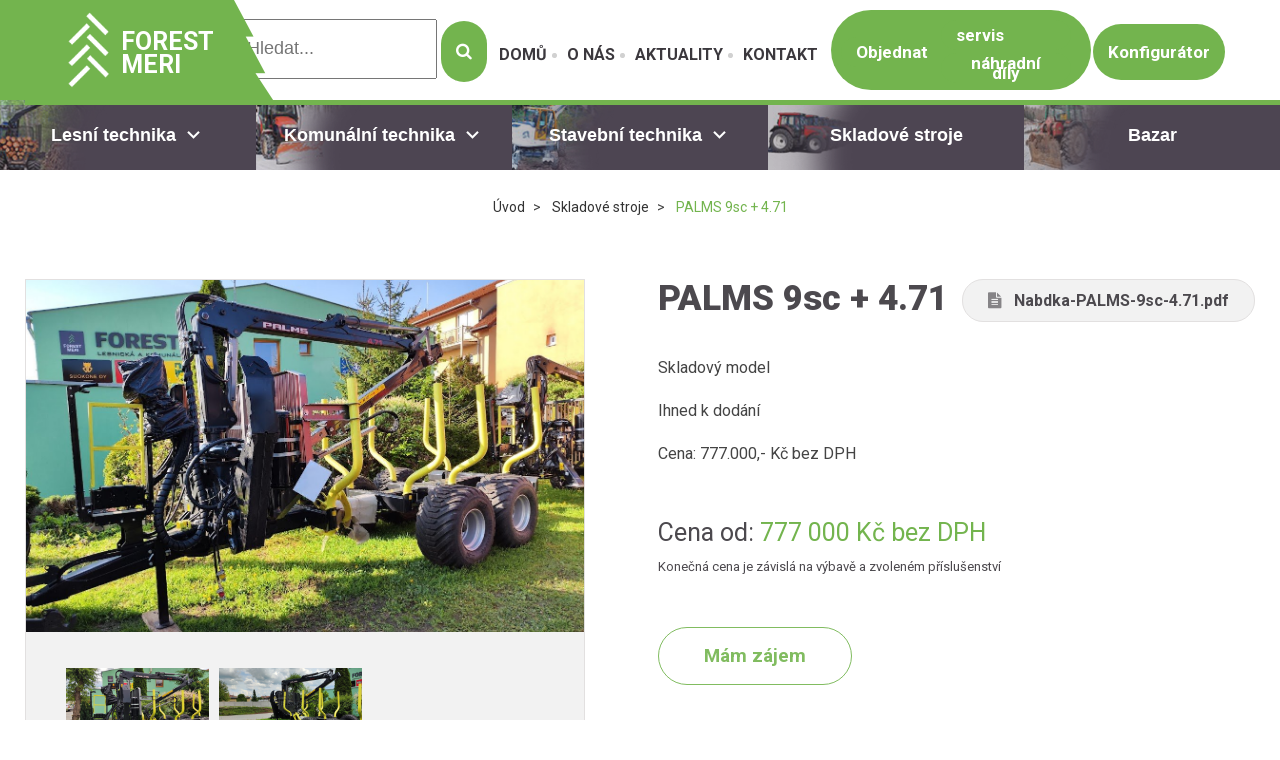

--- FILE ---
content_type: text/html; charset=utf-8
request_url: https://www.forestmeri.cz/palms-9sc-4-71
body_size: 15654
content:
<!DOCTYPE html>
<html lang="cs">
  <head>
    <meta charset="utf-8">
    <meta name="viewport" content="width=device-width, initial-scale=1">
		<meta name="author" content="Forest Meri & IMPnet">
		<meta name="copyright" content="Forest Meri">
		<meta name="application-name" content="Forest Meri">
    <link href="https://fonts.googleapis.com/css?family=Roboto+Slab:400,700&amp;subset=latin-ext" rel="stylesheet">
		<link href="https://fonts.googleapis.com/css?family=Roboto:400,700,900&subset=latin-ext" rel="stylesheet">
    		<script src="https://challenges.cloudflare.com/turnstile/v0/api.js?render=explicit" async defer></script>
<script src="/www/frontend/CookieBar/CookieBar.js"></script>
		<link rel="shortcut icon" href="/www/frontend/img/favicon.ico">

		  <meta property="og:url"         content="https://www.forestmeri.cz/palms-9sc-4-71">
  <meta property="og:type"        content="website">
  <meta property="og:description" content="">
  <meta property="og:title"       content="PALMS 9sc + 4.71">
  <meta property="og:image"       content="https://www.forestmeri.cz/www/upload/products/frontimages/20240529023416697/20240529023416697.webp">


    <link rel="manifest" href="/manifest.webmanifest">



    

  <link rel="preload" href="/www/frontend/cache/f3a93bd4e0bd.css?1763539026" as="style">
  <link rel="stylesheet" href="/www/frontend/cache/f3a93bd4e0bd.css?1763539026" type="text/css" media="screen">

<link rel="preload" href="/www/frontend/cache/65a3fc8641fd.js?1763539027" as="script">
<script type="text/javascript" src="/www/frontend/cache/65a3fc8641fd.js?1763539027"></script>
<script>
  dataLayer = [];
  dataLayer.push( { 'impnet' : {
      "cart": [],
      "visitorType": "low-value"
  } } );      
</script> 

    <script>
  dataLayer.push( { 'impnet' : {
    "pageType": "productDetail",
    "product": {
        "id": 950,
        "code": "9sc471_9sc471",
        "priceWithVat": 940170,
        "name": "PALMS 9sc + 4.71",
        
        "currentCategory": "Skladové stroje",
        "currency": "CZK",
        "amount": 1,
        
    }
  }});
</script>


  <script>
		
    window.dataLayer = window.dataLayer || [];
    (function(){
      window.dataLayer.push( arguments );
    })('consent', 'default', { 'personalization_storage': 'denied', 'ad_storage': 'denied', 'analytics_storage': 'denied', 'wait_for_update': 2000 } );
		
		
		window.dataLayer = window.dataLayer || [];
		(function(){
			window.dataLayer.push( arguments );
		})('consent', 'update', { 'personalization_storage': "granted", 'ad_storage': "granted", 'analytics_storage': "granted" } );
		
  </script>
  <!-- Google Tag Manager -->
<script>(function(w,d,s,l,i){w[l]=w[l]||[];w[l].push({'gtm.start':
new Date().getTime(),event:'gtm.js'});var f=d.getElementsByTagName(s)[0],
j=d.createElement(s),dl=l!='dataLayer'?'&l='+l:'';j.async=true;j.src=
'https://www.googletagmanager.com/gtm.js?id='+i+dl;f.parentNode.insertBefore(j,f);
})(window,document,'script','dataLayer','GTM-PG6PKN8');</script>
<!-- End Google Tag Manager -->
  <meta name="facebook-domain-verification" content="1613lcpzype4758ow0twjqwg2egn3x" />

    
    <meta name="description" content="Dodáváme lesní techniku, stroje a zařízení pro lesní hospodářství ✅ Kontaktujte nás, rádi vám doporučíme techniku přesně pro vaše potřeby  ☎ 603 791 511.">

    
    <meta name="keywords" content="Lesní technika, lesní stroje">

    <title id="snippet--metaSnippet">PALMS 9sc + 4.71
  | Forest Meri</title>

		<link rel="canonical" href="https://www.forestmeri.cz/palms-9sc-4-71">		<link rel="apple-touch-icon-precomposed" href="/www/frontend/images/ico/apple-touch-icon.png">
  </head>

  <body class="frontend-product frontend-product-950">
  <!-- Google Tag Manager (noscript) -->
<noscript><iframe src="https://www.googletagmanager.com/ns.html?id=GTM-PG6PKN8"
height="0" width="0" style="display:none;visibility:hidden"></iframe></noscript>
<!-- End Google Tag Manager (noscript) -->

 <div class="topbar test">
    <div class="uk-container uk-container-center">
          <div class="quick-contacts">
            <span class="text"><i class="ion ion-ios-email-outline"></i><a href="mailto:forestmeri@forestmeri.cz">forestmeri@forestmeri.cz</a></span>
            <span class="text"><i class="ion ion-ios-telephone-outline"></i><strong>+420 603 791 511</strong></span>
          </div>
    </div>
  </div>

  <div class="header-menu">
    <div class="uk-container uk-container-center">
        <header class="section-header">
              <a href="/" class="logo">
                <img class="uk-img-preserve uk-margin-remove" src="/www/frontend/img/logo-new.png" width="70" height="70" alt="">&nbsp;<span class="text">FOREST<br> MERI</span>
              </a>
	<form action="/palms-9sc-4-71" method="post" data-antispam id="frm-searchAutocomplete-searchForm">
		<div class="uk-display-inline-block">
			<input data-search-autocomplete="/palms-9sc-4-71?do=searchAutocomplete-autocomplete" class="uk-input uk-form-large uk-form-width-medium" placeholder="Hledat..." type="text" name="search" id="frm-searchAutocomplete-searchForm-search">
		</div>
		<button class="uk-button uk-button-primary uk-button-large uk-display-inline-block" type="submit" name="_submit" value="submit">
			<i class="fa fa-search"></i>
		</button>
<input type="hidden" name="_token_" value="5tcs8ontz2ih+2eNw6Er2nXWjzu0yVQ+jBdUA="><input type="text" name="mail" style="display: none !important;" value=""><input type="text" name="website" style="display: none !important;" value=""><input type="hidden" name="antispamTime" value=""><input type="hidden" name="antispamKeypress" value=""><input type="hidden" name="antispamMovement" value=""><input type="hidden" name="antispamId" value="696c178d8a7d2"><input type="hidden" name="antispamHash" value=""><input type="hidden" name="_do" value="searchAutocomplete-searchForm-submit"><!--[if IE]><input type=IEbug disabled style="display:none"><![endif]-->
	</form>


	<script>
		$(document).ready(function(){
			$('*[data-search-autocomplete]').each(function(){
				$(this).autocomplete({
					minChars: 3,
					maxHeight: 900,
					width: 380,
					serviceUrl: $(this).data('search-autocomplete'),
					type: 'POST',
					dataType: 'json',
					paramName: 'search',
					deferRequestBy: 250,
					formatResult: function(suggestion, value){
						return `	
		<div class="${suggestion.data.class}">
			<h3>
				${suggestion.data.image ? `<img src="${suggestion.data.image}">` : ``}
				<div class="text-right">
					${suggestion.data.name} ${suggestion.data.count ? `<b>(${suggestion.data.count})</b>` : ``}
					${suggestion.data.content ? `<span class="naseptavac-special uk-float-right">${suggestion.data.content}</span>` : ``}
				</div>
			</h3>
		</div>
	
`;
					},
					onSelect: function(suggestion){
						window.location.href = suggestion.data.url;
					}
				});
			});
		});
	</script>


              <ul id="main-menu" class="main-menu sm sm-clean">
	<!--<ul>-->
		

    <li class="">
    	<a href="/">Domů</a>
    </li>
		

    <li class="">
    	<a href="/o-nas">O nás</a>
    </li>
		

    <li class="">
    	<a href="/aktuality">Aktuality</a>
    </li>
		

    <li class="">
    	<a href="/kontakt">Kontakt</a>
    </li>
	<!--</ul>-->

              </ul>
              <div class="objednat">              
                <div id='objednat' class="objednat-full">
                  <a href="/poptavka" class="uk-button uk-button-primary button-servis">Objednat</a>                  
                </div>
                <div class='objednat-link'>
                  <a href="/poptavka#servis" class="uk-button uk-button-primary button-servis btn-serv">servis</a>
                  <a href="/poptavka#dily" class="uk-button uk-button-primary button-servis btn-serv">náhradní díly</a>
                </div>  
               
                             
                          
              </div>
               <a href="/konfiguratory" class="uk-button uk-button-primary button-servis">Konfigurátor</a>      
        </header>
    </div>
  </div>

  <div class="new-menu">
    <nav class="uk-navbar main-navigation" id="dropec">
      <ul class="uk-navbar-nav primary-navigation uk-visible-large">


		
		

			<li class="uk-parent" data-uk-dropdown="{ justify:'#dropec', hoverDelayIdle: 0 }">
          		<a href="https://www.forestmeri.cz/lesni-technika">
					<img loading="lazy" data-src="/www/upload/menuitems/images/20201113111554871.png" alt="images"><span style="z-index: 1;">Lesní technika</span> <i class="mdi mdi-chevron-down"></i>
				</a>


					<script type="text/javascript">
						$(document).ready(function()
						{
							var switcherEl = $('#id51');
								switcherEl.find('> li').on('click', function(e){
                  window.location.href = e.target.href;
                });
                var switcher = UIkit.switcher(switcherEl, { connect:'#51-list', animation: 'fade', duration: 0 });
							window.switcher = switcher;
							$('#id51 >li').hover(function ()
							{
								switcher.show($(this));
								//switcher.show(elementClick);
								//$(this).trigger('click.uikit.switcher');
							}, function(){
								switcher.boot();
							});
						});
					</script>

				<div class="uk-dropdown uk-dropdown-navbar">
					<div class="uk-grid">
						<div class="uk-width-large-1-4">
							<ul id="id51" class="switcher-top">


		
		

			<li><a href="https://www.forestmeri.cz/lesni-pudni-a-silnicni-frezy">Lesní, půdní a silniční frézy <i class="mdi mdi-chevron-right"></i></a></li>


		
		

			<li><a href="https://www.forestmeri.cz/specialni-traktory">SLKT - speciální lesní kolové traktory <i class="mdi mdi-chevron-right"></i></a></li>


		
		

			<li><a href="https://www.forestmeri.cz/kolove-traktory-do-lesa">UKT - univerzální kolové traktory <i class="mdi mdi-chevron-right"></i></a></li>


		
		

			<li><a href="https://www.forestmeri.cz/mini-forwarder-zelezny-ku%C5%88">Malá lesní technika <i class="mdi mdi-chevron-right"></i></a></li>


		
		

			<li><a href="https://www.forestmeri.cz/lesni-nastavby-na-traktory">Lesní nástavby a příslušenství <i class="mdi mdi-chevron-right"></i></a></li>


		
		

			<li><a href="https://www.forestmeri.cz/vyvazeci-vleky-vyvazecky-dreva">Vyvážecí vleky za traktor <i class="mdi mdi-chevron-right"></i></a></li>


		
		

			<li><a href="https://www.forestmeri.cz/navijaky">Navijáky <i class="mdi mdi-chevron-right"></i></a></li>


		
		

			<li><a href="https://www.forestmeri.cz/stepkovace">Štěpkovače a drtiče <i class="mdi mdi-chevron-right"></i></a></li>


		
		

			<li><a href="https://www.forestmeri.cz/vyroba-paliva">Výroba paliva <i class="mdi mdi-chevron-right"></i></a></li>



							</ul>
						</div>
						<div class="uk-width-large-3-4">
							<ul id="51-list" class="uk-switcher">
								<li id="Lesní, půdní a silniční frézy">
                    				<img loading="lazy" data-src="/www/frontend/img/redesign/switcher-category.png" alt="picture">
                    				<div class="uk-grid">				


		
		

			<div class="uk-width-large-1-3">
				<div class="item">
					<h3><a href="https://www.forestmeri.cz/meri-crushers">MERI CRUSHERS</a></h3>
					<ul>


		
		

			<li><a href="https://www.forestmeri.cz/pomalobezne">MJ SÉRIE - ROTOR Ø 400</a></li>			


		
		

			<li><a href="https://www.forestmeri.cz/mjs-serie-rotor-500">MJS SÉRIE - ROTOR Ø 500</a></li>			


		
		

			<li><a href="https://www.forestmeri.cz/mjh-serie-rotor-o-600">MJH SÉRIE - ROTOR Ø 600</a></li>			


		
		

			<li><a href="https://www.forestmeri.cz/mjf-modely-rotor-o-800">MJF SÉRIE - ROTOR Ø 800</a></li>			


		
		

			<li><a href="https://www.forestmeri.cz/na-vylozniky-rypadel-a-nakladacu">MC - SPECIÁLNÍ MODELY</a></li>			



					</ul>
				</div>
			</div>			


		
		

			<div class="uk-width-large-1-3">
				<div class="item">
					<h3><a href="https://www.forestmeri.cz/hen-ag">HEN AG</a></h3>
					<ul>


		
		

			<li><a href="https://www.forestmeri.cz/frezy-rady-rbm">Frézy řady RBM</a></li>			


		
		

			<li><a href="https://www.forestmeri.cz/frezy-rady-wpf-200-ex-s-p-21">Frézy řady WPF 200 (ex S.P.21)</a></li>			



					</ul>
				</div>
			</div>			


		
		

			<div class="uk-width-large-1-3">
				<div class="item">
					<h3><a href="https://www.forestmeri.cz/seppi-m-les">SEPPI M</a></h3>
					<ul>


		
		

			<li><a href="https://www.forestmeri.cz/lesni-frezy">LESNÍ FRÉZY</a></li>			


		
		

			<li><a href="https://www.forestmeri.cz/parezove-frezy">PAŘEZOVÉ FRÉZY</a></li>			


		
		

			<li><a href="https://www.forestmeri.cz/frezy-na-drceni-kamene">FRÉZY NA DRCENÍ KAMENE</a></li>			


		
		

			<li><a href="https://www.forestmeri.cz/mulcovace-pro-bagry">MULČOVAČE PRO BAGRY</a></li>			


		
		

			<li><a href="https://www.forestmeri.cz/frezy-pro-smykem-rizene-nakladace">FRÉZY PRO SMYKEM ŘÍZENÉ NAKLADAČE</a></li>			



					</ul>
				</div>
			</div>			


		
		

			<div class="uk-width-large-1-3">
				<div class="item">
					<h3><a href="https://www.forestmeri.cz/mendelu-slp-krtiny">MENDELU ŠLP Křtiny</a></h3>
					<ul>


		
		

			<li><a href="https://www.forestmeri.cz/talirova-pudni-freza-tpf-1">Talířová půdní fréza TPF-1N</a></li>			


		
		

			<li><a href="https://www.forestmeri.cz/talirova-pudni-freza-tpf-2">Talířová půdní fréza TPF-2</a></li>			



					</ul>
				</div>
			</div>			



									</div>
								</li>
								<li id="SLKT - speciální lesní kolové traktory">
                    				<img loading="lazy" data-src="/www/frontend/img/redesign/switcher-category.png" alt="picture">
                    				<div class="uk-grid">				


		
		

			<div class="uk-width-large-1-3">
				<div class="item">
					<h3><a href="https://www.forestmeri.cz/lkt">LKT</a></h3>
					<ul>


		
		

			<li><a href="https://www.forestmeri.cz/lkt-60">LKT 60</a></li>			


		
		

			<li><a href="https://www.forestmeri.cz/lkt-130-itl">LKT 130 ITL</a></li>			


		
		

			<li><a href="https://www.forestmeri.cz/lkt-150">LKT 150</a></li>			


		
		

			<li><a href="https://www.forestmeri.cz/lkt-210">LKT 210</a></li>			



					</ul>
				</div>
			</div>			



									</div>
								</li>
								<li id="UKT - univerzální kolové traktory">
                    				<img loading="lazy" data-src="/www/frontend/img/redesign/switcher-category.png" alt="picture">
                    				<div class="uk-grid">				


		
		

			<div class="uk-width-large-1-3">
				<div class="item">
					<h3><a href="https://www.forestmeri.cz/steyr">STEYR - LESNÍ TRAKTORY</a></h3>
					<ul>


		
		

			<li><a href="https://www.forestmeri.cz/steyr-multi">STEYR MULTI</a></li>			


		
		

			<li><a href="https://www.forestmeri.cz/steyr-profi">STEYR PROFI</a></li>			


		
		

			<li><a href="https://www.forestmeri.cz/steyr-expert-cvt">STEYR EXPERT CVT</a></li>			


		
		

			<li><a href="https://www.forestmeri.cz/steyr-terrus-cvt">STEYR TERRUS CVT</a></li>			



					</ul>
				</div>
			</div>			


		
		

			<div class="uk-width-large-1-3">
				<div class="item">
					<h3><a href="https://www.forestmeri.cz/hattat-">HATTAT</a></h3>
					<ul>


		
		

			<li><a href="https://www.forestmeri.cz/hattat-t-serie">HATTAT T serie</a></li>			


		
		

			<li><a href="https://www.forestmeri.cz/hattat-c-serie">HATTAT C serie</a></li>			



					</ul>
				</div>
			</div>			


		
		

			<div class="uk-width-large-1-3">
				<div class="item">
					<h3><a href="https://www.forestmeri.cz/valtra-lesni-traktory">VALTRA - LESNÍ TRAKTORY</a></h3>
					<ul>


		
		

			<li><a href="https://www.forestmeri.cz/valtra-serie-f">VALTRA - F série</a></li>			


		
		

			<li><a href="https://www.forestmeri.cz/valtra-a-serie">VALTRA - A série</a></li>			


		
		

			<li><a href="https://www.forestmeri.cz/valtra-g-serie">VALTRA - G série</a></li>			


		
		

			<li><a href="https://www.forestmeri.cz/valtra-n-serie">VALTRA - N série</a></li>			


		
		

			<li><a href="https://www.forestmeri.cz/valtra-t-serie">VALTRA - T série</a></li>			


		
		

			<li><a href="https://www.forestmeri.cz/valtra-q-serie">VALTRA - Q série</a></li>			


		
		

			<li><a href="https://www.forestmeri.cz/valtra-s-serie">VALTRA - S série</a></li>			



					</ul>
				</div>
			</div>			



									</div>
								</li>
								<li id="Malá lesní technika">
                    				<img loading="lazy" data-src="/www/frontend/img/redesign/switcher-category.png" alt="picture">
                    				<div class="uk-grid">				


		
		

			<div class="uk-width-large-1-3">
				<div class="item">
					<h3><a href="https://www.forestmeri.cz/hypro-procesory">HYPRO procesory</a></h3>
					<ul>


		
		

			<li><a href="https://www.forestmeri.cz/hypro-300">HYPRO 300</a></li>			


		
		

			<li><a href="https://www.forestmeri.cz/hypro-450">HYPRO 450</a></li>			


		
		

			<li><a href="https://www.forestmeri.cz/hypro-755">HYPRO 755</a></li>			


		
		

			<li><a href="https://www.forestmeri.cz/hypro-755-s-podvozkem">HYPRO 755 S PODVOZKEM</a></li>			



					</ul>
				</div>
			</div>			


		
		

			<div class="uk-width-large-1-3">
				<div class="item">
					<h3><a href="https://www.forestmeri.cz/ryhovy-zalesnovaci-stroj">Rýhový zalesňovací stroj-RZS</a></h3>
					<ul>


		
		

			<li><a href="https://www.forestmeri.cz/rzs-1">RZS-1</a></li>			


		
		

			<li><a href="https://www.forestmeri.cz/rzs-1-779-3751">RZS-2</a></li>			



					</ul>
				</div>
			</div>			


		
		

			<div class="uk-width-large-1-3">
				<div class="item">
					<h3><a href="https://www.forestmeri.cz/naarva">NAARVA</a></h3>
					<ul>


		
		

			<li><a href="https://www.forestmeri.cz/e-modely-akumulacni-strihaci-hlavice-1">E modely - akumulační střihací hlavice</a></li>			


		
		

			<li><a href="https://www.forestmeri.cz/s-modely-harvestorove-pulzni-hlavice">S modely - harvestorové pulzní hlavice</a></li>			


		
		

			<li><a href="https://www.forestmeri.cz/k-modely-kaceci-hlavice">K modely - kácecí hlavice</a></li>			


		
		

			<li><a href="https://www.forestmeri.cz/prislusenstvi-k-hlavicim">Příslušenství k hlavicím</a></li>			



					</ul>
				</div>
			</div>			


		
		

			<div class="uk-width-large-1-3">
				<div class="item">
					<h3><a href="https://www.forestmeri.cz/forest-horse-zelezny-ku%C5%88-1297">FOREST HORSE - železný kůň</a></h3>
					<ul>


		
		

			<li><a href="https://www.forestmeri.cz/mk-21-rc">MK 21 RC</a></li>			



					</ul>
				</div>
			</div>			


		
		

			<div class="uk-width-large-1-3">
				<div class="item">
					<h3><a href="https://www.forestmeri.cz/alstor-8x8">ALSTOR 8x8</a></h3>
					<ul>


		
		

			<li><a href="https://www.forestmeri.cz/alstor-822">ALSTOR 822</a></li>			


		
		

			<li><a href="https://www.forestmeri.cz/alstor-834">ALSTOR 834</a></li>			


		
		

			<li><a href="https://www.forestmeri.cz/alstor-851">ALSTOR 851</a></li>			


		
		

			<li><a href="https://www.forestmeri.cz/alstor-850">ALSTOR 850</a></li>			


		
		

			<li><a href="https://www.forestmeri.cz/alstor-850-h">ALSTOR 850 H</a></li>			



					</ul>
				</div>
			</div>			


		
		

			<div class="uk-width-large-1-3">
				<div class="item">
					<h3><a href="https://www.forestmeri.cz/manipulacni-vozik-1">Manipulační vozík</a></h3>
					<ul>


		
		

			<li><a href="https://www.forestmeri.cz/manipulacni-vozik">Manipulační vozík do lesních školek</a></li>			



					</ul>
				</div>
			</div>			



									</div>
								</li>
								<li id="Lesní nástavby a příslušenství">
                    				<img loading="lazy" data-src="/www/frontend/img/redesign/switcher-category.png" alt="picture">
                    				<div class="uk-grid">				


		
		

			<div class="uk-width-large-1-3">
				<div class="item">
					<h3><a href="https://www.forestmeri.cz/forest-profi">FOREST PROFI</a></h3>
					<ul>


		
		

			<li><a href="https://www.forestmeri.cz/ln-pro-ukt-valtra">LN pro UKT VALTRA</a></li>			



					</ul>
				</div>
			</div>			


		
		

			<div class="uk-width-large-1-3">
				<div class="item">
					<h3><a href="https://www.forestmeri.cz/shrnovac-klestu">Shrnovač klestu</a></h3>
					<ul>


		
		

			<li><a href="https://www.forestmeri.cz/shrnovac-klestu-sh2-3">SHRNOVAČ KLESTU SH2-3</a></li>			



					</ul>
				</div>
			</div>			


		
		

			<div class="uk-width-large-1-3">
				<div class="item">
					<h3><a href="https://www.forestmeri.cz/jake-ramy">JAKE rámy</a></h3>
					<ul>


		
		

			<li><a href="https://www.forestmeri.cz/jake-seznam-traktoru-">JAKE - SEZNAM TRAKTORŮ</a></li>			


		
		

			<li><a href="https://www.forestmeri.cz/jake-350">JAKE 350</a></li>			


		
		

			<li><a href="https://www.forestmeri.cz/jake-600">JAKE 600</a></li>			


		
		

			<li><a href="https://www.forestmeri.cz/jake-800">JAKE 800</a></li>			


		
		

			<li><a href="https://www.forestmeri.cz/jake-800-tilt">JAKE 800 TILT</a></li>			



					</ul>
				</div>
			</div>			


		
		

			<div class="uk-width-large-1-3">
				<div class="item">
					<h3><a href="https://www.forestmeri.cz/rampovac">Rampovač</a></h3>
					<ul>


		
		

			<li><a href="https://www.forestmeri.cz/rampovac-rampovaci-lopata">Rampovač - rampovací lopata</a></li>			



					</ul>
				</div>
			</div>			



									</div>
								</li>
								<li id="Vyvážecí vleky za traktor">
                    				<img loading="lazy" data-src="/www/frontend/img/redesign/switcher-category.png" alt="picture">
                    				<div class="uk-grid">				


		
		

			<div class="uk-width-large-1-3">
				<div class="item">
					<h3><a href="https://www.forestmeri.cz/hypro">HYPRO</a></h3>
					<ul>


		
		

			<li><a href="https://www.forestmeri.cz/hypro-hv-14">HYPRO HV 14</a></li>			



					</ul>
				</div>
			</div>			


		
		

			<div class="uk-width-large-1-3">
				<div class="item">
					<h3><a href="https://www.forestmeri.cz/vyvazeci-vleky-agama">AGAMA</a></h3>
					<ul>


		
		

			<li><a href="https://www.forestmeri.cz/hydraulicke-jeraby-agama">Hydraulické jeřáby AGAMA</a></li>			


		
		

			<li><a href="https://www.forestmeri.cz/vyvazeci-vleky-agama-1">Vyvážecí vleky AGAMA</a></li>			



					</ul>
				</div>
			</div>			


		
		

			<div class="uk-width-large-1-3">
				<div class="item">
					<h3><a href="https://www.forestmeri.cz/palms">PALMS</a></h3>
					<ul>


		
		

			<li><a href="https://www.forestmeri.cz/hydraulicke-jeraby">hydraulické jeřáby PALMS</a></li>			


		
		

			<li><a href="https://www.forestmeri.cz/hydraulicke-jeraby">hydraulické jeřáby PALMS</a></li>			


		
		

			<li><a href="https://www.forestmeri.cz/vyvazecky">vyvážecí vleky PALMS</a></li>			


		
		

			<li><a href="https://www.forestmeri.cz/prislusenstvi-palms">Příslušenství PALMS</a></li>			



					</ul>
				</div>
			</div>			


		
		

			<div class="uk-width-large-1-3">
				<div class="item">
					<h3><a href="https://www.forestmeri.cz/kronos">KRONOS</a></h3>
					<ul>


		
		

			<li><a href="https://www.forestmeri.cz/hydraulicke-ruky-1">Hydraulické ruky KRONOS</a></li>			


		
		

			<li><a href="https://www.forestmeri.cz/prislusenstvi-kronos">Příslušenství KRONOS</a></li>			


		
		

			<li><a href="https://www.forestmeri.cz/vyvazeci-vleky-kronos">Vyvážecí vleky KRONOS</a></li>			



					</ul>
				</div>
			</div>			



									</div>
								</li>
								<li id="Navijáky">
                    				<img loading="lazy" data-src="/www/frontend/img/redesign/switcher-category.png" alt="picture">
                    				<div class="uk-grid">				


		
		

			<div class="uk-width-large-1-3">
				<div class="item">
					<h3><a href="https://www.forestmeri.cz/navijaky-igland">NAVIJÁKY IGLAND</a></h3>
					<ul>


		
		

			<li><a href="https://www.forestmeri.cz/5001">5001</a></li>			


		
		

			<li><a href="https://www.forestmeri.cz/5002-pento">5002 PENTO</a></li>			


		
		

			<li><a href="https://www.forestmeri.cz/5002-pento-tl">5002 PENTO TL</a></li>			


		
		

			<li><a href="https://www.forestmeri.cz/6002-pronto">6002 PRONTO</a></li>			


		
		

			<li><a href="https://www.forestmeri.cz/igland-9002-maxo">9002 MAXO</a></li>			


		
		

			<li><a href="https://www.forestmeri.cz/9002-maxo-tl">9002 MAXO TL</a></li>			


		
		

			<li><a href="https://www.forestmeri.cz/42s">42S</a></li>			


		
		

			<li><a href="https://www.forestmeri.cz/igland-65h">65 H</a></li>			


		
		

			<li><a href="https://www.forestmeri.cz/55-a">55 A</a></li>			


		
		

			<li><a href="https://www.forestmeri.cz/85-h">85 H</a></li>			


		
		

			<li><a href="https://www.forestmeri.cz/60">60</a></li>			


		
		

			<li><a href="https://www.forestmeri.cz/42">42</a></li>			



					</ul>
				</div>
			</div>			


		
		

			<div class="uk-width-large-1-3">
				<div class="item">
					<h3><a href="https://www.forestmeri.cz/navijaky-krpan">NAVIJÁKY KRPAN</a></h3>
					<ul>


		
		

			<li><a href="https://www.forestmeri.cz/krpan-rada-si">ŘADA SI</a></li>			


		
		

			<li><a href="https://www.forestmeri.cz/krpan-rada-eh">ŘADA EH</a></li>			


		
		

			<li><a href="https://www.forestmeri.cz/prislusenstvi-k-navijakum-krpan">Příslušenství k navijákům KRPAN</a></li>			


		
		

			<li><a href="https://www.forestmeri.cz/krpan-dvoububnove">DVOUBUBNOVÉ</a></li>			


		
		

			<li><a href="https://www.forestmeri.cz/krpan-rada-e">ŘADA E</a></li>			


		
		

			<li><a href="https://www.forestmeri.cz/rada-ep-erp">ŘADA EP/ERP</a></li>			


		
		

			<li><a href="https://www.forestmeri.cz/rada-eh-ehp">ŘADA EH/EHP</a></li>			


		
		

			<li><a href="https://www.forestmeri.cz/dh-pro">DH PRO</a></li>			



					</ul>
				</div>
			</div>			



									</div>
								</li>
								<li id="Štěpkovače a drtiče">
                    				<img loading="lazy" data-src="/www/frontend/img/redesign/switcher-category.png" alt="picture">
                    				<div class="uk-grid">				


		
		

			<div class="uk-width-large-1-3">
				<div class="item">
					<h3><a href="https://www.forestmeri.cz/laimet">LAIMET</a></h3>
					<ul>


		
		

			<li><a href="https://www.forestmeri.cz/lesnicke-stepkovace">lesnické štěpkovače</a></li>			


		
		

			<li><a href="https://www.forestmeri.cz/stepkovace-s-elektromotorem">štěpkovače s elektromotorem</a></li>			



					</ul>
				</div>
			</div>			


		
		

			<div class="uk-width-large-1-3">
				<div class="item">
					<h3><a href="https://www.forestmeri.cz/linddana">LINDDANA</a></h3>
					<ul>


		
		

			<li><a href="https://www.forestmeri.cz/stepkovace-za-traktor">Štěpkovače za traktor</a></li>			


		
		

			<li><a href="https://www.forestmeri.cz/stepkovace-za-traktor-s-hydraulickou-rukou">Štěpkovače za traktor s hydraulickou rukou</a></li>			


		
		

			<li><a href="https://www.forestmeri.cz/stepkovace-na-podvozku">Štěpkovače na podvozku</a></li>			


		
		

			<li><a href="https://www.forestmeri.cz/stepkovace-na-pasech">Štěpkovače na pásech</a></li>			



					</ul>
				</div>
			</div>			


		
		

			<div class="uk-width-large-1-3">
				<div class="item">
					<h3><a href="https://www.forestmeri.cz/junkkari">JUNKKARI</a></h3>
					<ul>


		
		

			<li><a href="https://www.forestmeri.cz/hj-172">HJ 172</a></li>			


		
		

			<li><a href="https://www.forestmeri.cz/hj-252">HJ 252</a></li>			


		
		

			<li><a href="https://www.forestmeri.cz/hj-262">HJ 262</a></li>			


		
		

			<li><a href="https://www.forestmeri.cz/hj-320">HJ 320</a></li>			


		
		

			<li><a href="https://www.forestmeri.cz/hj-500">HJ 500</a></li>			



					</ul>
				</div>
			</div>			


		
		

			<div class="uk-width-large-1-3">
				<div class="item">
					<h3><a href="https://www.forestmeri.cz/mus-max">MUS-MAX</a></h3>
					<ul>


		
		

			<li><a href="https://www.forestmeri.cz/7-lz">7 LZ</a></li>			


		
		

			<li><a href="https://www.forestmeri.cz/8-xl-z">8 XL Z</a></li>			


		
		

			<li><a href="https://www.forestmeri.cz/9-xl-nmv-">9 XL NMV</a></li>			


		
		

			<li><a href="https://www.forestmeri.cz/9-xl-z">9 XL Z</a></li>			


		
		

			<li><a href="https://www.forestmeri.cz/11-z">11 Z</a></li>			


		
		

			<li><a href="https://www.forestmeri.cz/9-xl-dlk-">9 XL DLK</a></li>			


		
		

			<li><a href="https://www.forestmeri.cz/10-nmv-hack-truck">10 NMV HACK-TRUCK</a></li>			


		
		

			<li><a href="https://www.forestmeri.cz/10-z">10 Z</a></li>			


		
		

			<li><a href="https://www.forestmeri.cz/10-dlk">10 DLK</a></li>			


		
		

			<li><a href="https://www.forestmeri.cz/10-xl-z">10 XL Z</a></li>			


		
		

			<li><a href="https://www.forestmeri.cz/10-xl-z">10 XL Z</a></li>			


		
		

			<li><a href="https://www.forestmeri.cz/11-hack-truck">11 HACK-TRUCK</a></li>			


		
		

			<li><a href="https://www.forestmeri.cz/10-xl-nmv-hack-truck">10 XL NMV HACK-TRUCK</a></li>			



					</ul>
				</div>
			</div>			



									</div>
								</li>
								<li id="Výroba paliva">
                    				<img loading="lazy" data-src="/www/frontend/img/redesign/switcher-category.png" alt="picture">
                    				<div class="uk-grid">				


		
		

			<div class="uk-width-large-1-3">
				<div class="item">
					<h3><a href="https://www.forestmeri.cz/posch">POSCH</a></h3>
				</div>
			</div>			


		
		

			<div class="uk-width-large-1-3">
				<div class="item">
					<h3><a href="https://www.forestmeri.cz/stipacky-igland">ŠTÍPAČKY IGLAND</a></h3>
					<ul>


		
		

			<li><a href="https://www.forestmeri.cz/wp-3000">WP 3000</a></li>			



					</ul>
				</div>
			</div>			


		
		

			<div class="uk-width-large-1-3">
				<div class="item">
					<h3><a href="https://www.forestmeri.cz/stipacky-krpan">ŠTÍPAČKY KRPAN</a></h3>
					<ul>


		
		

			<li><a href="https://www.forestmeri.cz/krpan-cv-14">KRPAN CV 14</a></li>			


		
		

			<li><a href="https://www.forestmeri.cz/krpan-cv-22">KRPAN CV 22</a></li>			


		
		

			<li><a href="https://www.forestmeri.cz/krpan-cv-18">KRPAN CV 18</a></li>			


		
		

			<li><a href="https://www.forestmeri.cz/krpan-cv-26">KRPAN CV 26</a></li>			


		
		

			<li><a href="https://www.forestmeri.cz/krpan-ch-32-k">KRPAN CH 32 K</a></li>			



					</ul>
				</div>
			</div>			


		
		

			<div class="uk-width-large-1-3">
				<div class="item">
					<h3><a href="https://www.forestmeri.cz/stipacky-naarva">ŠTÍPAČKY NAARVA</a></h3>
					<ul>


		
		

			<li><a href="https://www.forestmeri.cz/naarva-h60">NAARVA H60</a></li>			



					</ul>
				</div>
			</div>			


		
		

			<div class="uk-width-large-1-3">
				<div class="item">
					<h3><a href="https://www.forestmeri.cz/stipacky-tajfun">ŠTÍPAČKY TAJFUN</a></h3>
					<ul>


		
		

			<li><a href="https://www.forestmeri.cz/tajfun-rca-330">Tajfun RCA 330</a></li>			


		
		

			<li><a href="https://www.forestmeri.cz/tajfun-rca-380">Tajfun RCA 380</a></li>			


		
		

			<li><a href="https://www.forestmeri.cz/tajfun-rca-400">Tajfun RCA 400</a></li>			


		
		

			<li><a href="https://www.forestmeri.cz/tajfun-rca-480">Tajfun RCA 480</a></li>			


		
		

			<li><a href="https://www.forestmeri.cz/tajfun-rca-500">Tajfun RCA PRO 500</a></li>			


		
		

			<li><a href="https://www.forestmeri.cz/tajfun-prislusenstvi">Tajfun příslušenství</a></li>			



					</ul>
				</div>
			</div>			


		
		

			<div class="uk-width-large-1-3">
				<div class="item">
					<h3><a href="https://www.forestmeri.cz/stipac-dreva-vakr">ŠTÍPAČ DŘEVA VAKR</a></h3>
				</div>
			</div>			



									</div>
								</li>
							</ul>						
						</div>
					</div>
				</div>
			</li>


		
		

			<li class="uk-parent" data-uk-dropdown="{ justify:'#dropec', hoverDelayIdle: 0 }">
          		<a href="https://www.forestmeri.cz/komunalni-technika">
					<img loading="lazy" data-src="/www/upload/menuitems/images/20201113111657867.png" alt="images"><span style="z-index: 1;">Komunální technika</span> <i class="mdi mdi-chevron-down"></i>
				</a>


					<script type="text/javascript">
						$(document).ready(function()
						{
							var switcherEl = $('#id52');
								switcherEl.find('> li').on('click', function(e){
                  window.location.href = e.target.href;
                });
                var switcher = UIkit.switcher(switcherEl, { connect:'#52-list', animation: 'fade', duration: 0 });
							window.switcher = switcher;
							$('#id52 >li').hover(function ()
							{
								switcher.show($(this));
								//switcher.show(elementClick);
								//$(this).trigger('click.uikit.switcher');
							}, function(){
								switcher.boot();
							});
						});
					</script>

				<div class="uk-dropdown uk-dropdown-navbar">
					<div class="uk-grid">
						<div class="uk-width-large-1-4">
							<ul id="id52" class="switcher-top">


		
		

			<li><a href="https://www.forestmeri.cz/nakladace">Nakladače <i class="mdi mdi-chevron-right"></i></a></li>


		
		

			<li><a href="https://www.forestmeri.cz/snehove-pluhy">Sněhové pluhy <i class="mdi mdi-chevron-right"></i></a></li>


		
		

			<li><a href="https://www.forestmeri.cz/snehove-frezy">Sněhové frézy </a></li>


		
		

			<li><a href="https://www.forestmeri.cz/navesy-a-privesy">Návěsy a přívěsy <i class="mdi mdi-chevron-right"></i></a></li>


		
		

			<li><a href="https://www.forestmeri.cz/sypace-soli">Sypače soli <i class="mdi mdi-chevron-right"></i></a></li>


		
		

			<li><a href="https://www.forestmeri.cz/mulcovace">Mulčovače <i class="mdi mdi-chevron-right"></i></a></li>


		
		

			<li><a href="https://www.forestmeri.cz/grejdry-a-vibracni-desky">Grejdry a vibrační desky <i class="mdi mdi-chevron-right"></i></a></li>



							</ul>
						</div>
						<div class="uk-width-large-3-4">
							<ul id="52-list" class="uk-switcher">
								<li id="Nakladače">
                    				<img loading="lazy" data-src="/www/frontend/img/redesign/switcher-category.png" alt="picture">
                    				<div class="uk-grid">				


		
		

			<div class="uk-width-large-1-3">
				<div class="item">
					<h3><a href="https://www.forestmeri.cz/hauer">HAUER</a></h3>
					<ul>


		
		

			<li><a href="https://www.forestmeri.cz/xb-bionic">XB Bionic</a></li>			


		
		

			<li><a href="https://www.forestmeri.cz/pracovni-naradi">Pracovní nářadí</a></li>			


		
		

			<li><a href="https://www.forestmeri.cz/manipulacni-kleste-na-kulatinu">Manipulační kleště na kulatinu RZ-4.0</a></li>			



					</ul>
				</div>
			</div>			



									</div>
								</li>
								<li id="Sněhové pluhy">
                    				<img loading="lazy" data-src="/www/frontend/img/redesign/switcher-category.png" alt="picture">
                    				<div class="uk-grid">				


		
		

			<div class="uk-width-large-1-3">
				<div class="item">
					<h3><a href="https://www.forestmeri.cz/snehovy-pluh-up">Sněhový pluh UP</a></h3>
				</div>
			</div>			



									</div>
								</li>
								<li id="Sněhové frézy">
                    				<img loading="lazy" data-src="/www/frontend/img/redesign/switcher-category.png" alt="picture">
                    				<div class="uk-grid">				



									</div>
								</li>
								<li id="Návěsy a přívěsy">
                    				<img loading="lazy" data-src="/www/frontend/img/redesign/switcher-category.png" alt="picture">
                    				<div class="uk-grid">				


		
		

			<div class="uk-width-large-1-3">
				<div class="item">
					<h3><a href="https://www.forestmeri.cz/fornal">FORNAL</a></h3>
					<ul>


		
		

			<li><a href="https://www.forestmeri.cz/fornal">Hákové nosiče kontejnerů NKH</a></li>			



					</ul>
				</div>
			</div>			


		
		

			<div class="uk-width-large-1-3">
				<div class="item">
					<h3><a href="https://www.forestmeri.cz/zdt-nove-veseli">ZDT NOVÉ VESELÍ</a></h3>
					<ul>


		
		

			<li><a href="https://www.forestmeri.cz/ns4-3">NS4.3</a></li>			


		
		

			<li><a href="https://www.forestmeri.cz/ns7-3">NS7.3</a></li>			


		
		

			<li><a href="https://www.forestmeri.cz/ns8-3">NS8.3</a></li>			



					</ul>
				</div>
			</div>			



									</div>
								</li>
								<li id="Sypače soli">
                    				<img loading="lazy" data-src="/www/frontend/img/redesign/switcher-category.png" alt="picture">
                    				<div class="uk-grid">				


		
		

			<div class="uk-width-large-1-3">
				<div class="item">
					<h3><a href="">HAUER</a></h3>
					<ul>


		
		

			<li><a href="https://www.forestmeri.cz/ts-2">TS-2</a></li>			



					</ul>
				</div>
			</div>			


		
		

			<div class="uk-width-large-1-3">
				<div class="item">
					<h3><a href="">NOPOZM</a></h3>
					<ul>


		
		

			<li><a href="https://www.forestmeri.cz/ps-150">PS 150</a></li>			



					</ul>
				</div>
			</div>			



									</div>
								</li>
								<li id="Mulčovače">
                    				<img loading="lazy" data-src="/www/frontend/img/redesign/switcher-category.png" alt="picture">
                    				<div class="uk-grid">				


		
		

			<div class="uk-width-large-1-3">
				<div class="item">
					<h3><a href="https://www.forestmeri.cz/seppi-m-pole-sad-zahrada">SEPPI M</a></h3>
					<ul>


		
		

			<li><a href="https://www.forestmeri.cz/mulcovace-stredni">MULČOVAČE - STŘEDNÍ</a></li>			


		
		

			<li><a href="https://www.forestmeri.cz/mulcovace---tezke">MULČOVAČE - TĚŽKÉ</a></li>			


		
		

			<li><a href="https://www.forestmeri.cz/svahove-mulcovace">SVAHOVÉ MULČOVAČE</a></li>			


		
		

			<li><a href="https://www.forestmeri.cz/vyloznikove-mulcovace">VÝLOŽNÍKOVÉ MULČOVAČE</a></li>			


		
		

			<li><a href="https://www.forestmeri.cz/rotacn%C3%8D-sekacky">ROTAČNÍ SEKAČKY</a></li>			


		
		

			<li><a href="https://www.forestmeri.cz/pick-up-mulcovace">PICK-UP MULČOVAČE</a></li>			



					</ul>
				</div>
			</div>			


		
		

			<div class="uk-width-large-1-3">
				<div class="item">
					<h3><a href="https://www.forestmeri.cz/kronos">KRONOS</a></h3>
					<ul>


		
		

			<li><a href="https://www.forestmeri.cz/predator-1700-m">Predator 1700 M</a></li>			


		
		

			<li><a href="https://www.forestmeri.cz/predator-1700-h">Predator 1700 H</a></li>			



					</ul>
				</div>
			</div>			



									</div>
								</li>
								<li id="Grejdry a vibrační desky">
                    				<img loading="lazy" data-src="/www/frontend/img/redesign/switcher-category.png" alt="picture">
                    				<div class="uk-grid">				


		
		

			<div class="uk-width-large-1-3">
				<div class="item">
					<h3><a href="https://www.forestmeri.cz/herkules-t">HERKULES-T</a></h3>
				</div>
			</div>			


		
		

			<div class="uk-width-large-1-3">
				<div class="item">
					<h3><a href="https://www.forestmeri.cz/herkules-plus-pb-1-250">HERKULES PLUS PB 1-250</a></h3>
				</div>
			</div>			


		
		

			<div class="uk-width-large-1-3">
				<div class="item">
					<h3><a href="https://www.forestmeri.cz/herkules-front">HERKULES FRONT</a></h3>
				</div>
			</div>			


		
		

			<div class="uk-width-large-1-3">
				<div class="item">
					<h3><a href="https://www.forestmeri.cz/deskovy-vibracni-zhutnovac">DESKOVÝ VIBRAČNÍ ZHUTŇOVAČ</a></h3>
				</div>
			</div>			


		
		

			<div class="uk-width-large-1-3">
				<div class="item">
					<h3><a href="https://www.forestmeri.cz/herkules-super-pb-1-251">HERKULES SUPER PB 1-251</a></h3>
				</div>
			</div>			



									</div>
								</li>
							</ul>						
						</div>
					</div>
				</div>
			</li>


		
		

			<li class="uk-parent" data-uk-dropdown="{ justify:'#dropec', hoverDelayIdle: 0 }">
          		<a href="https://www.forestmeri.cz/stavebni-technika">
					<img loading="lazy" data-src="/www/upload/menuitems/images/20201113111703149.png" alt="images"><span style="z-index: 1;">Stavební technika</span> <i class="mdi mdi-chevron-down"></i>
				</a>


					<script type="text/javascript">
						$(document).ready(function()
						{
							var switcherEl = $('#id53');
								switcherEl.find('> li').on('click', function(e){
                  window.location.href = e.target.href;
                });
                var switcher = UIkit.switcher(switcherEl, { connect:'#53-list', animation: 'fade', duration: 0 });
							window.switcher = switcher;
							$('#id53 >li').hover(function ()
							{
								switcher.show($(this));
								//switcher.show(elementClick);
								//$(this).trigger('click.uikit.switcher');
							}, function(){
								switcher.boot();
							});
						});
					</script>

				<div class="uk-dropdown uk-dropdown-navbar">
					<div class="uk-grid">
						<div class="uk-width-large-1-4">
							<ul id="id53" class="switcher-top">


		
		

			<li><a href="https://www.forestmeri.cz/prislusenstvi-pro-bagry">Příslušenství pro bagry <i class="mdi mdi-chevron-right"></i></a></li>


		
		

			<li><a href="https://www.forestmeri.cz/prislusenstvi-pro-smykem-rizene-nakladace">Příslušenství pro smykem řízené nakladače <i class="mdi mdi-chevron-right"></i></a></li>



							</ul>
						</div>
						<div class="uk-width-large-3-4">
							<ul id="53-list" class="uk-switcher">
								<li id="Příslušenství pro bagry">
                    				<img loading="lazy" data-src="/www/frontend/img/redesign/switcher-category.png" alt="picture">
                    				<div class="uk-grid">				


		
		

			<div class="uk-width-large-1-3">
				<div class="item">
					<h3><a href="https://www.forestmeri.cz/meri-crushers-bagry">MERI CRUSHERS - frézy pro bagry</a></h3>
					<ul>


		
		

			<li><a href="https://www.forestmeri.cz/mc-modely-pro-bagry">MC - modely pro bagry</a></li>			



					</ul>
				</div>
			</div>			


		
		

			<div class="uk-width-large-1-3">
				<div class="item">
					<h3><a href="https://www.forestmeri.cz/seppi-m-pro-bagry">SEPPI M - frézy a mulčovače pro bagry</a></h3>
					<ul>


		
		

			<li><a href="https://www.forestmeri.cz/mulcovace-a-frezy-pro-bagry">Mulčovače a frézy pro bagry</a></li>			


		
		

			<li><a href="https://www.forestmeri.cz/parezove-frezy-pro-bagry">Pařezové frézy pro bagry</a></li>			



					</ul>
				</div>
			</div>			


		
		

			<div class="uk-width-large-1-3">
				<div class="item">
					<h3><a href="https://www.forestmeri.cz/naarva-strihaci-kaceci-a-harvestorove-pulzni-hlavice">NAARVA - střihací, kácecí a harvestorové pulzní hlavice</a></h3>
				</div>
			</div>			



									</div>
								</li>
								<li id="Příslušenství pro smykem řízené nakladače">
                    				<img loading="lazy" data-src="/www/frontend/img/redesign/switcher-category.png" alt="picture">
                    				<div class="uk-grid">				


		
		

			<div class="uk-width-large-1-3">
				<div class="item">
					<h3><a href="https://www.forestmeri.cz/pomalobezne-frezy">Pomalobežné frézy MERI CRUSHERS</a></h3>
					<ul>


		
		

			<li><a href="https://www.forestmeri.cz/mc-modely-pro-smykem-rizene-nakladace">MC - modely pro smykem řízené nakladače</a></li>			



					</ul>
				</div>
			</div>			


		
		

			<div class="uk-width-large-1-3">
				<div class="item">
					<h3><a href="https://www.forestmeri.cz/rychlobezne-frezy-seppi">Rychloběžné frézy SEPPI</a></h3>
					<ul>


		
		

			<li><a href="https://www.forestmeri.cz/smwa-skid-steer">SMWA SKID STEER</a></li>			


		
		

			<li><a href="https://www.forestmeri.cz/smo-skid-steer">SMO SKID STEER</a></li>			


		
		

			<li><a href="https://www.forestmeri.cz/midiforst-skid-steer">MIDIFORST mt</a></li>			


		
		

			<li><a href="https://www.forestmeri.cz/miniforst-cl-skid-steer">MINIFORST cl</a></li>			


		
		

			<li><a href="https://www.forestmeri.cz/midiforst-dt-hyd">MIDIFORST DT HYD</a></li>			


		
		

			<li><a href="https://www.forestmeri.cz/starforst-hyd">STARFORST HYD</a></li>			


		
		

			<li><a href="https://www.forestmeri.cz/starsoil-hyd">STARSOIL hyd</a></li>			


		
		

			<li><a href="https://www.forestmeri.cz/superforst-hyd">SUPERFORST HYD</a></li>			



					</ul>
				</div>
			</div>			



									</div>
								</li>
							</ul>						
						</div>
					</div>
				</div>
			</li>


		
		

			<li class="uk-parent" data-uk-dropdown="{ justify:'#dropec', hoverDelayIdle: 0 }">
          		<a href="https://www.forestmeri.cz/skladove-stroje">
					<img loading="lazy" data-src="/www/upload/menuitems/images/20201113111712375.png" alt="images"><span style="z-index: 1;">Skladové stroje</span> 
				</a>

			</li>


		
		

			<li class="uk-parent" data-uk-dropdown="{ justify:'#dropec', hoverDelayIdle: 0 }">
          		<a href="https://www.forestmeri.cz/bazar">
					<img loading="lazy" data-src="/www/upload/menuitems/images/20201113111715838.png" alt="images"><span style="z-index: 1;">Bazar</span> 
				</a>

			</li>




      </ul>
      <span class="uk-hidden-large magnify">
        <svg xmlns="http://www.w3.org/2000/svg" viewBox="0 0 24 24"><title>magnify</title><path d="M9.5,3A6.5,6.5 0 0,1 16,9.5C16,11.11 15.41,12.59 14.44,13.73L14.71,14H15.5L20.5,19L19,20.5L14,15.5V14.71L13.73,14.44C12.59,15.41 11.11,16 9.5,16A6.5,6.5 0 0,1 3,9.5A6.5,6.5 0 0,1 9.5,3M9.5,5C7,5 5,7 5,9.5C5,12 7,14 9.5,14C12,14 14,12 14,9.5C14,7 12,5 9.5,5Z"></path></svg>
      </span>
      <a href="#my-menu" class="uk-navbar-toggle uk-hidden-large menu-hambur" data-uk-offcanvas>Menu</a>
      <div id="my-menu" class="uk-offcanvas">
          <div class="uk-offcanvas-bar">
            <ul class="uk-nav uk-nav-offcanvas" data-uk-nav="{ multiple:true }">

	<!--<ul>-->

		


	<li>
		<a href="/">Domů </a>
		
	</li>



		


	<li>
		<a href="/o-nas">O nás </a>
		
	</li>



		


	<li>
		<a href="/aktuality">Aktuality </a>
		
	</li>



		


	<li>
		<a href="/kontakt">Kontakt </a>
		
	</li>


	<!--</ul>-->

            </ul>
            <hr>
            <ul class="respMenu">

	<!--<ul>-->

		


	<li>
		<a href="/lesni-technika">Lesní technika </a>
		<span class="arrow"><i class="mdi mdi-chevron-right"></i></span>
			<ul class="uk-nav-sub">
	<!--<ul>-->

		

		<li>
			<a href="/lesni-pudni-a-silnicni-frezy">Lesní, půdní a silniční frézy</a>
			<span class="arrow"><i class="mdi mdi-chevron-right"></i></span>
				<ul class="uk-nav-subb">
	<!--<ul>-->

		

		<li>
			<a href="/meri-crushers">MERI CRUSHERS</a>
			<span class="arrow"><i class="mdi mdi-chevron-right"></i></span>
				<ul class="uk-nav-subbs">
	<!--<ul>-->

		

		<li>
			<a href="/pomalobezne">MJ SÉRIE - ROTOR Ø 400</a>
			
		</li>


		

		<li>
			<a href="/mjs-serie-rotor-500">MJS SÉRIE - ROTOR Ø 500</a>
			
		</li>


		

		<li>
			<a href="/mjh-serie-rotor-o-600">MJH SÉRIE - ROTOR Ø 600</a>
			
		</li>


		

		<li>
			<a href="/mjf-modely-rotor-o-800">MJF SÉRIE - ROTOR Ø 800</a>
			
		</li>


		

		<li>
			<a href="/na-vylozniky-rypadel-a-nakladacu">MC - SPECIÁLNÍ MODELY</a>
			
		</li>

	<!--</ul>-->
				</ul>
		</li>

	


		

		<li>
			<a href="/hen-ag">HEN AG</a>
			<span class="arrow"><i class="mdi mdi-chevron-right"></i></span>
				<ul class="uk-nav-subbs">
	<!--<ul>-->

		

		<li>
			<a href="/frezy-rady-rbm">Frézy řady RBM</a>
			
		</li>


		

		<li>
			<a href="/frezy-rady-wpf-200-ex-s-p-21">Frézy řady WPF 200 (ex S.P.21)</a>
			
		</li>

	<!--</ul>-->
				</ul>
		</li>

	


		

		<li>
			<a href="/seppi-m-les">SEPPI M</a>
			<span class="arrow"><i class="mdi mdi-chevron-right"></i></span>
				<ul class="uk-nav-subbs">
	<!--<ul>-->

		

		<li>
			<a href="/lesni-frezy">LESNÍ FRÉZY</a>
			
		</li>


		

		<li>
			<a href="/parezove-frezy">PAŘEZOVÉ FRÉZY</a>
			
		</li>


		

		<li>
			<a href="/frezy-na-drceni-kamene">FRÉZY NA DRCENÍ KAMENE</a>
			
		</li>


		

		<li>
			<a href="/mulcovace-pro-bagry">MULČOVAČE PRO BAGRY</a>
			
		</li>


		

		<li>
			<a href="/frezy-pro-smykem-rizene-nakladace">FRÉZY PRO SMYKEM ŘÍZENÉ NAKLADAČE</a>
			
		</li>

	<!--</ul>-->
				</ul>
		</li>

	


		

		<li>
			<a href="/mendelu-slp-krtiny">MENDELU ŠLP Křtiny</a>
			<span class="arrow"><i class="mdi mdi-chevron-right"></i></span>
				<ul class="uk-nav-subbs">
	<!--<ul>-->

		

		<li>
			<a href="/talirova-pudni-freza-tpf-1">Talířová půdní fréza TPF-1N</a>
			
		</li>


		

		<li>
			<a href="/talirova-pudni-freza-tpf-2">Talířová půdní fréza TPF-2</a>
			
		</li>

	<!--</ul>-->
				</ul>
		</li>

	

	<!--</ul>-->
				</ul>
		</li>




		

		<li>
			<a href="/specialni-traktory">SLKT - speciální lesní kolové traktory</a>
			<span class="arrow"><i class="mdi mdi-chevron-right"></i></span>
				<ul class="uk-nav-subb">
	<!--<ul>-->

		

		<li>
			<a href="/lkt">LKT</a>
			<span class="arrow"><i class="mdi mdi-chevron-right"></i></span>
				<ul class="uk-nav-subbs">
	<!--<ul>-->

		

		<li>
			<a href="/lkt-60">LKT 60</a>
			
		</li>


		

		<li>
			<a href="/lkt-130-itl">LKT 130 ITL</a>
			
		</li>


		

		<li>
			<a href="/lkt-150">LKT 150</a>
			
		</li>


		

		<li>
			<a href="/lkt-210">LKT 210</a>
			
		</li>

	<!--</ul>-->
				</ul>
		</li>

	

	<!--</ul>-->
				</ul>
		</li>




		

		<li>
			<a href="/kolove-traktory-do-lesa">UKT - univerzální kolové traktory</a>
			<span class="arrow"><i class="mdi mdi-chevron-right"></i></span>
				<ul class="uk-nav-subb">
	<!--<ul>-->

		

		<li>
			<a href="/steyr">STEYR - LESNÍ TRAKTORY</a>
			<span class="arrow"><i class="mdi mdi-chevron-right"></i></span>
				<ul class="uk-nav-subbs">
	<!--<ul>-->

		

		<li>
			<a href="/steyr-multi">STEYR MULTI</a>
			
		</li>


		

		<li>
			<a href="/steyr-profi">STEYR PROFI</a>
			
		</li>


		

		<li>
			<a href="/steyr-expert-cvt">STEYR EXPERT CVT</a>
			
		</li>


		

		<li>
			<a href="/steyr-terrus-cvt">STEYR TERRUS CVT</a>
			
		</li>

	<!--</ul>-->
				</ul>
		</li>

	


		

		<li>
			<a href="/hattat-">HATTAT</a>
			<span class="arrow"><i class="mdi mdi-chevron-right"></i></span>
				<ul class="uk-nav-subbs">
	<!--<ul>-->

		

		<li>
			<a href="/hattat-a-serie">HATTAT A serie</a>
			
		</li>


		

		<li>
			<a href="/hattat-t-serie">HATTAT T serie</a>
			
		</li>


		

		<li>
			<a href="/hattat-c-serie">HATTAT C serie</a>
			
		</li>

	<!--</ul>-->
				</ul>
		</li>

	


		

		<li>
			<a href="/valtra-lesni-traktory">VALTRA - LESNÍ TRAKTORY</a>
			<span class="arrow"><i class="mdi mdi-chevron-right"></i></span>
				<ul class="uk-nav-subbs">
	<!--<ul>-->

		

		<li>
			<a href="/valtra-serie-f">VALTRA - F série</a>
			
		</li>


		

		<li>
			<a href="/valtra-a-serie">VALTRA - A série</a>
			
		</li>


		

		<li>
			<a href="/valtra-g-serie">VALTRA - G série</a>
			
		</li>


		

		<li>
			<a href="/valtra-n-serie">VALTRA - N série</a>
			
		</li>


		

		<li>
			<a href="/valtra-t-serie">VALTRA - T série</a>
			
		</li>


		

		<li>
			<a href="/valtra-q-serie">VALTRA - Q série</a>
			
		</li>


		

		<li>
			<a href="/valtra-s-serie">VALTRA - S série</a>
			
		</li>

	<!--</ul>-->
				</ul>
		</li>

	

	<!--</ul>-->
				</ul>
		</li>




		

		<li>
			<a href="/mini-forwarder-zelezny-ku%C5%88">Malá lesní technika</a>
			<span class="arrow"><i class="mdi mdi-chevron-right"></i></span>
				<ul class="uk-nav-subb">
	<!--<ul>-->

		

		<li>
			<a href="/hypro-procesory">HYPRO procesory</a>
			<span class="arrow"><i class="mdi mdi-chevron-right"></i></span>
				<ul class="uk-nav-subbs">
	<!--<ul>-->

		

		<li>
			<a href="/hypro-300">HYPRO 300</a>
			
		</li>


		

		<li>
			<a href="/hypro-450">HYPRO 450</a>
			
		</li>


		

		<li>
			<a href="/hypro-755">HYPRO 755</a>
			
		</li>


		

		<li>
			<a href="/hypro-755-s-podvozkem">HYPRO 755 S PODVOZKEM</a>
			
		</li>

	<!--</ul>-->
				</ul>
		</li>

	


		

		<li>
			<a href="/ryhovy-zalesnovaci-stroj">Rýhový zalesňovací stroj-RZS</a>
			<span class="arrow"><i class="mdi mdi-chevron-right"></i></span>
				<ul class="uk-nav-subbs">
	<!--<ul>-->

		

		<li>
			<a href="/rzs-1">RZS-1</a>
			
		</li>


		

		<li>
			<a href="/rzs-1-779-3751">RZS-2</a>
			
		</li>

	<!--</ul>-->
				</ul>
		</li>

	


		

		<li>
			<a href="/naarva">NAARVA</a>
			<span class="arrow"><i class="mdi mdi-chevron-right"></i></span>
				<ul class="uk-nav-subbs">
	<!--<ul>-->

		

		<li>
			<a href="/e-modely-akumulacni-strihaci-hlavice-1">E modely - akumulační střihací hlavice</a>
			
		</li>


		

		<li>
			<a href="/s-modely-harvestorove-pulzni-hlavice">S modely - harvestorové pulzní hlavice</a>
			
		</li>


		

		<li>
			<a href="/k-modely-kaceci-hlavice">K modely - kácecí hlavice</a>
			
		</li>


		

		<li>
			<a href="/prislusenstvi-k-hlavicim">Příslušenství k hlavicím</a>
			
		</li>

	<!--</ul>-->
				</ul>
		</li>

	


		

		<li>
			<a href="/forest-horse-zelezny-ku%C5%88-1297">FOREST HORSE - železný kůň</a>
			<span class="arrow"><i class="mdi mdi-chevron-right"></i></span>
				<ul class="uk-nav-subbs">
	<!--<ul>-->

		

		<li>
			<a href="/mk-21-rc">MK 21 RC</a>
			
		</li>

	<!--</ul>-->
				</ul>
		</li>

	


		

		<li>
			<a href="/alstor-8x8">ALSTOR 8x8</a>
			<span class="arrow"><i class="mdi mdi-chevron-right"></i></span>
				<ul class="uk-nav-subbs">
	<!--<ul>-->

		

		<li>
			<a href="/alstor-822">ALSTOR 822</a>
			
		</li>


		

		<li>
			<a href="/alstor-834">ALSTOR 834</a>
			
		</li>


		

		<li>
			<a href="/alstor-851">ALSTOR 851</a>
			
		</li>


		

		<li>
			<a href="/alstor-850">ALSTOR 850</a>
			
		</li>


		

		<li>
			<a href="/alstor-850-h">ALSTOR 850 H</a>
			
		</li>

	<!--</ul>-->
				</ul>
		</li>

	


		

		<li>
			<a href="/manipulacni-vozik-1">Manipulační vozík</a>
			<span class="arrow"><i class="mdi mdi-chevron-right"></i></span>
				<ul class="uk-nav-subbs">
	<!--<ul>-->

		

		<li>
			<a href="/manipulacni-vozik">Manipulační vozík do lesních školek</a>
			
		</li>

	<!--</ul>-->
				</ul>
		</li>

	

	<!--</ul>-->
				</ul>
		</li>




		

		<li>
			<a href="/lesni-nastavby-na-traktory">Lesní nástavby a příslušenství</a>
			<span class="arrow"><i class="mdi mdi-chevron-right"></i></span>
				<ul class="uk-nav-subb">
	<!--<ul>-->

		

		<li>
			<a href="/forest-profi">FOREST PROFI</a>
			<span class="arrow"><i class="mdi mdi-chevron-right"></i></span>
				<ul class="uk-nav-subbs">
	<!--<ul>-->

		

		<li>
			<a href="/ln-pro-ukt-valtra">LN pro UKT VALTRA</a>
			
		</li>

	<!--</ul>-->
				</ul>
		</li>

	


		

		<li>
			<a href="/shrnovac-klestu">Shrnovač klestu</a>
			<span class="arrow"><i class="mdi mdi-chevron-right"></i></span>
				<ul class="uk-nav-subbs">
	<!--<ul>-->

		

		<li>
			<a href="/shrnovac-klestu-sh2-3">SHRNOVAČ KLESTU SH2-3</a>
			
		</li>

	<!--</ul>-->
				</ul>
		</li>

	


		

		<li>
			<a href="/jake-ramy">JAKE rámy</a>
			<span class="arrow"><i class="mdi mdi-chevron-right"></i></span>
				<ul class="uk-nav-subbs">
	<!--<ul>-->

		

		<li>
			<a href="/jake-seznam-traktoru-">JAKE - SEZNAM TRAKTORŮ</a>
			
		</li>


		

		<li>
			<a href="/jake-350">JAKE 350</a>
			
		</li>


		

		<li>
			<a href="/jake-600">JAKE 600</a>
			
		</li>


		

		<li>
			<a href="/jake-800">JAKE 800</a>
			
		</li>


		

		<li>
			<a href="/jake-800-tilt">JAKE 800 TILT</a>
			
		</li>

	<!--</ul>-->
				</ul>
		</li>

	


		

		<li>
			<a href="/rampovac">Rampovač</a>
			<span class="arrow"><i class="mdi mdi-chevron-right"></i></span>
				<ul class="uk-nav-subbs">
	<!--<ul>-->

		

		<li>
			<a href="/rampovac-rampovaci-lopata">Rampovač - rampovací lopata</a>
			
		</li>

	<!--</ul>-->
				</ul>
		</li>

	

	<!--</ul>-->
				</ul>
		</li>




		

		<li>
			<a href="/vyvazeci-vleky-vyvazecky-dreva">Vyvážecí vleky za traktor</a>
			<span class="arrow"><i class="mdi mdi-chevron-right"></i></span>
				<ul class="uk-nav-subb">
	<!--<ul>-->

		

		<li>
			<a href="/hypro">HYPRO</a>
			<span class="arrow"><i class="mdi mdi-chevron-right"></i></span>
				<ul class="uk-nav-subbs">
	<!--<ul>-->

		

		<li>
			<a href="/hypro-hv-14">HYPRO HV 14</a>
			
		</li>

	<!--</ul>-->
				</ul>
		</li>

	


		

		<li>
			<a href="/vyvazeci-vleky-agama">AGAMA</a>
			<span class="arrow"><i class="mdi mdi-chevron-right"></i></span>
				<ul class="uk-nav-subbs">
	<!--<ul>-->

		

		<li>
			<a href="/hydraulicke-jeraby-agama">Hydraulické jeřáby AGAMA</a>
			
		</li>


		

		<li>
			<a href="/vyvazeci-vleky-agama-1">Vyvážecí vleky AGAMA</a>
			
		</li>

	<!--</ul>-->
				</ul>
		</li>

	


		

		<li>
			<a href="/palms">PALMS</a>
			<span class="arrow"><i class="mdi mdi-chevron-right"></i></span>
				<ul class="uk-nav-subbs">
	<!--<ul>-->

		

		<li>
			<a href="/hydraulicke-jeraby">hydraulické jeřáby PALMS</a>
			
		</li>


		

		<li>
			<a href="/hydraulicke-jeraby">hydraulické jeřáby PALMS</a>
			
		</li>


		

		<li>
			<a href="/vyvazecky">vyvážecí vleky PALMS</a>
			
		</li>


		

		<li>
			<a href="/prislusenstvi-palms">Příslušenství PALMS</a>
			
		</li>

	<!--</ul>-->
				</ul>
		</li>

	


		

		<li>
			<a href="/kronos">KRONOS</a>
			<span class="arrow"><i class="mdi mdi-chevron-right"></i></span>
				<ul class="uk-nav-subbs">
	<!--<ul>-->

		

		<li>
			<a href="/hydraulicke-ruky-1">Hydraulické ruky KRONOS</a>
			
		</li>


		

		<li>
			<a href="/prislusenstvi-kronos">Příslušenství KRONOS</a>
			
		</li>


		

		<li>
			<a href="/vyvazeci-vleky-kronos">Vyvážecí vleky KRONOS</a>
			
		</li>

	<!--</ul>-->
				</ul>
		</li>

	

	<!--</ul>-->
				</ul>
		</li>




		

		<li>
			<a href="/navijaky">Navijáky</a>
			<span class="arrow"><i class="mdi mdi-chevron-right"></i></span>
				<ul class="uk-nav-subb">
	<!--<ul>-->

		

		<li>
			<a href="/navijaky-igland">NAVIJÁKY IGLAND</a>
			<span class="arrow"><i class="mdi mdi-chevron-right"></i></span>
				<ul class="uk-nav-subbs">
	<!--<ul>-->

		

		<li>
			<a href="/5001">5001</a>
			
		</li>


		

		<li>
			<a href="/5002-pento">5002 PENTO</a>
			
		</li>


		

		<li>
			<a href="/5002-pento-tl">5002 PENTO TL</a>
			
		</li>


		

		<li>
			<a href="/6002-pronto">6002 PRONTO</a>
			
		</li>


		

		<li>
			<a href="/igland-9002-maxo">9002 MAXO</a>
			
		</li>


		

		<li>
			<a href="/9002-maxo-tl">9002 MAXO TL</a>
			
		</li>


		

		<li>
			<a href="/42s">42S</a>
			
		</li>


		

		<li>
			<a href="/igland-65h">65 H</a>
			
		</li>


		

		<li>
			<a href="/55-a">55 A</a>
			
		</li>


		

		<li>
			<a href="/85-h">85 H</a>
			
		</li>


		

		<li>
			<a href="/60">60</a>
			
		</li>


		

		<li>
			<a href="/42">42</a>
			
		</li>

	<!--</ul>-->
				</ul>
		</li>

	


		

		<li>
			<a href="/navijaky-krpan">NAVIJÁKY KRPAN</a>
			<span class="arrow"><i class="mdi mdi-chevron-right"></i></span>
				<ul class="uk-nav-subbs">
	<!--<ul>-->

		

		<li>
			<a href="/krpan-rada-si">ŘADA SI</a>
			
		</li>


		

		<li>
			<a href="/krpan-rada-eh">ŘADA EH</a>
			
		</li>


		

		<li>
			<a href="/prislusenstvi-k-navijakum-krpan">Příslušenství k navijákům KRPAN</a>
			
		</li>


		

		<li>
			<a href="/krpan-dvoububnove">DVOUBUBNOVÉ</a>
			
		</li>


		

		<li>
			<a href="/krpan-rada-e">ŘADA E</a>
			
		</li>


		

		<li>
			<a href="/rada-ep-erp">ŘADA EP/ERP</a>
			
		</li>


		

		<li>
			<a href="/rada-eh-ehp">ŘADA EH/EHP</a>
			
		</li>


		

		<li>
			<a href="/dh-pro">DH PRO</a>
			
		</li>

	<!--</ul>-->
				</ul>
		</li>

	

	<!--</ul>-->
				</ul>
		</li>




		

		<li>
			<a href="/stepkovace">Štěpkovače a drtiče</a>
			<span class="arrow"><i class="mdi mdi-chevron-right"></i></span>
				<ul class="uk-nav-subb">
	<!--<ul>-->

		

		<li>
			<a href="/laimet">LAIMET</a>
			<span class="arrow"><i class="mdi mdi-chevron-right"></i></span>
				<ul class="uk-nav-subbs">
	<!--<ul>-->

		

		<li>
			<a href="/lesnicke-stepkovace">lesnické štěpkovače</a>
			
		</li>


		

		<li>
			<a href="/stepkovace-s-elektromotorem">štěpkovače s elektromotorem</a>
			
		</li>

	<!--</ul>-->
				</ul>
		</li>

	


		

		<li>
			<a href="/linddana">LINDDANA</a>
			<span class="arrow"><i class="mdi mdi-chevron-right"></i></span>
				<ul class="uk-nav-subbs">
	<!--<ul>-->

		

		<li>
			<a href="/stepkovace-za-traktor">Štěpkovače za traktor</a>
			
		</li>


		

		<li>
			<a href="/stepkovace-za-traktor-s-hydraulickou-rukou">Štěpkovače za traktor s hydraulickou rukou</a>
			
		</li>


		

		<li>
			<a href="/stepkovace-na-podvozku">Štěpkovače na podvozku</a>
			<span class="arrow"><i class="mdi mdi-chevron-right"></i></span>
				<ul class="uk-nav-subbss">
	<!--<ul>-->

		


	<!--</ul>-->
				</ul>
		</li>


		

		<li>
			<a href="/stepkovace-na-pasech">Štěpkovače na pásech</a>
			
		</li>

	<!--</ul>-->
				</ul>
		</li>

	


		

		<li>
			<a href="/junkkari">JUNKKARI</a>
			<span class="arrow"><i class="mdi mdi-chevron-right"></i></span>
				<ul class="uk-nav-subbs">
	<!--<ul>-->

		

		<li>
			<a href="/hj-172">HJ 172</a>
			
		</li>


		

		<li>
			<a href="/hj-252">HJ 252</a>
			
		</li>


		

		<li>
			<a href="/hj-262">HJ 262</a>
			
		</li>


		

		<li>
			<a href="/hj-320">HJ 320</a>
			
		</li>


		

		<li>
			<a href="/hj-500">HJ 500</a>
			
		</li>

	<!--</ul>-->
				</ul>
		</li>

	


		

		<li>
			<a href="/mus-max">MUS-MAX</a>
			<span class="arrow"><i class="mdi mdi-chevron-right"></i></span>
				<ul class="uk-nav-subbs">
	<!--<ul>-->

		

		<li>
			<a href="/7-lz">7 LZ</a>
			
		</li>


		

		<li>
			<a href="/8-xl-z">8 XL Z</a>
			
		</li>


		

		<li>
			<a href="/9-xl-nmv-">9 XL NMV</a>
			
		</li>


		

		<li>
			<a href="/9-xl-z">9 XL Z</a>
			
		</li>


		

		<li>
			<a href="/11-z">11 Z</a>
			
		</li>


		

		<li>
			<a href="/9-xl-dlk-">9 XL DLK</a>
			
		</li>


		

		<li>
			<a href="/10-nmv-hack-truck">10 NMV HACK-TRUCK</a>
			
		</li>


		

		<li>
			<a href="/10-z">10 Z</a>
			
		</li>


		

		<li>
			<a href="/10-dlk">10 DLK</a>
			
		</li>


		

		<li>
			<a href="/10-xl-z">10 XL Z</a>
			
		</li>


		

		<li>
			<a href="/10-xl-z">10 XL Z</a>
			
		</li>


		

		<li>
			<a href="/11-hack-truck">11 HACK-TRUCK</a>
			
		</li>


		

		<li>
			<a href="/10-xl-nmv-hack-truck">10 XL NMV HACK-TRUCK</a>
			
		</li>

	<!--</ul>-->
				</ul>
		</li>

	

	<!--</ul>-->
				</ul>
		</li>




		

		<li>
			<a href="/vyroba-paliva">Výroba paliva</a>
			<span class="arrow"><i class="mdi mdi-chevron-right"></i></span>
				<ul class="uk-nav-subb">
	<!--<ul>-->

		

		<li>
			<a href="/posch">POSCH</a>
			
		</li>

	


		

		<li>
			<a href="/stipacky-igland">ŠTÍPAČKY IGLAND</a>
			<span class="arrow"><i class="mdi mdi-chevron-right"></i></span>
				<ul class="uk-nav-subbs">
	<!--<ul>-->

		

		<li>
			<a href="/wp-3000">WP 3000</a>
			
		</li>

	<!--</ul>-->
				</ul>
		</li>

	


		

		<li>
			<a href="/stipacky-krpan">ŠTÍPAČKY KRPAN</a>
			<span class="arrow"><i class="mdi mdi-chevron-right"></i></span>
				<ul class="uk-nav-subbs">
	<!--<ul>-->

		

		<li>
			<a href="/krpan-cv-14">KRPAN CV 14</a>
			
		</li>


		

		<li>
			<a href="/krpan-cv-22">KRPAN CV 22</a>
			
		</li>


		

		<li>
			<a href="/krpan-cv-18">KRPAN CV 18</a>
			
		</li>


		

		<li>
			<a href="/krpan-cv-26">KRPAN CV 26</a>
			
		</li>


		

		<li>
			<a href="/krpan-ch-32-k">KRPAN CH 32 K</a>
			
		</li>

	<!--</ul>-->
				</ul>
		</li>

	


		

		<li>
			<a href="/stipacky-naarva">ŠTÍPAČKY NAARVA</a>
			<span class="arrow"><i class="mdi mdi-chevron-right"></i></span>
				<ul class="uk-nav-subbs">
	<!--<ul>-->

		

		<li>
			<a href="/naarva-h60">NAARVA H60</a>
			
		</li>

	<!--</ul>-->
				</ul>
		</li>

	


		

		<li>
			<a href="/stipacky-tajfun">ŠTÍPAČKY TAJFUN</a>
			<span class="arrow"><i class="mdi mdi-chevron-right"></i></span>
				<ul class="uk-nav-subbs">
	<!--<ul>-->

		

		<li>
			<a href="/tajfun-rca-330">Tajfun RCA 330</a>
			
		</li>


		

		<li>
			<a href="/tajfun-rca-380">Tajfun RCA 380</a>
			
		</li>


		

		<li>
			<a href="/tajfun-rca-400">Tajfun RCA 400</a>
			
		</li>


		

		<li>
			<a href="/tajfun-rca-480">Tajfun RCA 480</a>
			
		</li>


		

		<li>
			<a href="/tajfun-rca-500">Tajfun RCA PRO 500</a>
			
		</li>


		

		<li>
			<a href="/tajfun-prislusenstvi">Tajfun příslušenství</a>
			
		</li>

	<!--</ul>-->
				</ul>
		</li>

	


		

		<li>
			<a href="/stipac-dreva-vakr">ŠTÍPAČ DŘEVA VAKR</a>
			
		</li>

	

	<!--</ul>-->
				</ul>
		</li>



	<!--</ul>-->
			</ul>
	</li>



		


	<li>
		<a href="/komunalni-technika">Komunální technika </a>
		<span class="arrow"><i class="mdi mdi-chevron-right"></i></span>
			<ul class="uk-nav-sub">
	<!--<ul>-->

		

		<li>
			<a href="/nakladace">Nakladače</a>
			<span class="arrow"><i class="mdi mdi-chevron-right"></i></span>
				<ul class="uk-nav-subb">
	<!--<ul>-->

		

		<li>
			<a href="/hauer">HAUER</a>
			<span class="arrow"><i class="mdi mdi-chevron-right"></i></span>
				<ul class="uk-nav-subbs">
	<!--<ul>-->

		

		<li>
			<a href="/xb-bionic">XB Bionic</a>
			
		</li>


		

		<li>
			<a href="/pracovni-naradi">Pracovní nářadí</a>
			
		</li>


		

		<li>
			<a href="/manipulacni-kleste-na-kulatinu">Manipulační kleště na kulatinu RZ-4.0</a>
			
		</li>

	<!--</ul>-->
				</ul>
		</li>

	

	<!--</ul>-->
				</ul>
		</li>




		

		<li>
			<a href="/snehove-pluhy">Sněhové pluhy</a>
			<span class="arrow"><i class="mdi mdi-chevron-right"></i></span>
				<ul class="uk-nav-subb">
	<!--<ul>-->

		

		<li>
			<a href="/snehovy-pluh-up">Sněhový pluh UP</a>
			
		</li>

	

	<!--</ul>-->
				</ul>
		</li>




		

		<li>
			<a href="/snehove-frezy">Sněhové frézy</a>
			
		</li>




		

		<li>
			<a href="/navesy-a-privesy">Návěsy a přívěsy</a>
			<span class="arrow"><i class="mdi mdi-chevron-right"></i></span>
				<ul class="uk-nav-subb">
	<!--<ul>-->

		

		<li>
			<a href="/fornal">FORNAL</a>
			<span class="arrow"><i class="mdi mdi-chevron-right"></i></span>
				<ul class="uk-nav-subbs">
	<!--<ul>-->

		

		<li>
			<a href="/fornal">Hákové nosiče kontejnerů NKH</a>
			
		</li>

	<!--</ul>-->
				</ul>
		</li>

	


		

		<li>
			<a href="/zdt-nove-veseli">ZDT NOVÉ VESELÍ</a>
			<span class="arrow"><i class="mdi mdi-chevron-right"></i></span>
				<ul class="uk-nav-subbs">
	<!--<ul>-->

		

		<li>
			<a href="/ns4-3">NS4.3</a>
			
		</li>


		

		<li>
			<a href="/ns7-3">NS7.3</a>
			
		</li>


		

		<li>
			<a href="/ns8-3">NS8.3</a>
			
		</li>

	<!--</ul>-->
				</ul>
		</li>

	

	<!--</ul>-->
				</ul>
		</li>




		

		<li>
			<a href="/sypace-soli">Sypače soli</a>
			<span class="arrow"><i class="mdi mdi-chevron-right"></i></span>
				<ul class="uk-nav-subb">
	<!--<ul>-->

		

		<li>
			<a href="">HAUER</a>
			<span class="arrow"><i class="mdi mdi-chevron-right"></i></span>
				<ul class="uk-nav-subbs">
	<!--<ul>-->

		

		<li>
			<a href="/ts-2">TS-2</a>
			
		</li>

	<!--</ul>-->
				</ul>
		</li>

	


		

		<li>
			<a href="">NOPOZM</a>
			<span class="arrow"><i class="mdi mdi-chevron-right"></i></span>
				<ul class="uk-nav-subbs">
	<!--<ul>-->

		

		<li>
			<a href="/ps-150">PS 150</a>
			
		</li>

	<!--</ul>-->
				</ul>
		</li>

	

	<!--</ul>-->
				</ul>
		</li>




		

		<li>
			<a href="/mulcovace">Mulčovače</a>
			<span class="arrow"><i class="mdi mdi-chevron-right"></i></span>
				<ul class="uk-nav-subb">
	<!--<ul>-->

		

		<li>
			<a href="/seppi-m-pole-sad-zahrada">SEPPI M</a>
			<span class="arrow"><i class="mdi mdi-chevron-right"></i></span>
				<ul class="uk-nav-subbs">
	<!--<ul>-->

		

		<li>
			<a href="/mulcovace-stredni">MULČOVAČE - STŘEDNÍ</a>
			
		</li>


		

		<li>
			<a href="/mulcovace---tezke">MULČOVAČE - TĚŽKÉ</a>
			
		</li>


		

		<li>
			<a href="/svahove-mulcovace">SVAHOVÉ MULČOVAČE</a>
			
		</li>


		

		<li>
			<a href="/vyloznikove-mulcovace">VÝLOŽNÍKOVÉ MULČOVAČE</a>
			
		</li>


		

		<li>
			<a href="/rotacn%C3%8D-sekacky">ROTAČNÍ SEKAČKY</a>
			
		</li>


		

		<li>
			<a href="/pick-up-mulcovace">PICK-UP MULČOVAČE</a>
			
		</li>

	<!--</ul>-->
				</ul>
		</li>

	


		

		<li>
			<a href="/kronos">KRONOS</a>
			<span class="arrow"><i class="mdi mdi-chevron-right"></i></span>
				<ul class="uk-nav-subbs">
	<!--<ul>-->

		

		<li>
			<a href="/predator-1700-m">Predator 1700 M</a>
			
		</li>


		

		<li>
			<a href="/predator-1700-h">Predator 1700 H</a>
			
		</li>

	<!--</ul>-->
				</ul>
		</li>

	

	<!--</ul>-->
				</ul>
		</li>




		

		<li>
			<a href="/grejdry-a-vibracni-desky">Grejdry a vibrační desky</a>
			<span class="arrow"><i class="mdi mdi-chevron-right"></i></span>
				<ul class="uk-nav-subb">
	<!--<ul>-->

		

		<li>
			<a href="/herkules-t">HERKULES-T</a>
			
		</li>

	


		

		<li>
			<a href="/herkules-plus-pb-1-250">HERKULES PLUS PB 1-250</a>
			
		</li>

	


		

		<li>
			<a href="/herkules-front">HERKULES FRONT</a>
			
		</li>

	


		

		<li>
			<a href="/deskovy-vibracni-zhutnovac">DESKOVÝ VIBRAČNÍ ZHUTŇOVAČ</a>
			
		</li>

	


		

		<li>
			<a href="/herkules-super-pb-1-251">HERKULES SUPER PB 1-251</a>
			
		</li>

	

	<!--</ul>-->
				</ul>
		</li>



	<!--</ul>-->
			</ul>
	</li>



		


	<li>
		<a href="/stavebni-technika">Stavební technika </a>
		<span class="arrow"><i class="mdi mdi-chevron-right"></i></span>
			<ul class="uk-nav-sub">
	<!--<ul>-->

		

		<li>
			<a href="/prislusenstvi-pro-bagry">Příslušenství pro bagry</a>
			<span class="arrow"><i class="mdi mdi-chevron-right"></i></span>
				<ul class="uk-nav-subb">
	<!--<ul>-->

		

		<li>
			<a href="/meri-crushers-bagry">MERI CRUSHERS - frézy pro bagry</a>
			<span class="arrow"><i class="mdi mdi-chevron-right"></i></span>
				<ul class="uk-nav-subbs">
	<!--<ul>-->

		

		<li>
			<a href="/mc-modely-pro-bagry">MC - modely pro bagry</a>
			
		</li>

	<!--</ul>-->
				</ul>
		</li>

	


		

		<li>
			<a href="/seppi-m-pro-bagry">SEPPI M - frézy a mulčovače pro bagry</a>
			<span class="arrow"><i class="mdi mdi-chevron-right"></i></span>
				<ul class="uk-nav-subbs">
	<!--<ul>-->

		

		<li>
			<a href="/mulcovace-a-frezy-pro-bagry">Mulčovače a frézy pro bagry</a>
			
		</li>


		

		<li>
			<a href="/parezove-frezy-pro-bagry">Pařezové frézy pro bagry</a>
			
		</li>

	<!--</ul>-->
				</ul>
		</li>

	


		

		<li>
			<a href="/naarva-strihaci-kaceci-a-harvestorove-pulzni-hlavice">NAARVA - střihací, kácecí a harvestorové pulzní hlavice</a>
			
		</li>

	

	<!--</ul>-->
				</ul>
		</li>




		

		<li>
			<a href="/prislusenstvi-pro-smykem-rizene-nakladace">Příslušenství pro smykem řízené nakladače</a>
			<span class="arrow"><i class="mdi mdi-chevron-right"></i></span>
				<ul class="uk-nav-subb">
	<!--<ul>-->

		

		<li>
			<a href="/pomalobezne-frezy">Pomalobežné frézy MERI CRUSHERS</a>
			<span class="arrow"><i class="mdi mdi-chevron-right"></i></span>
				<ul class="uk-nav-subbs">
	<!--<ul>-->

		

		<li>
			<a href="/mc-modely-pro-smykem-rizene-nakladace">MC - modely pro smykem řízené nakladače</a>
			
		</li>

	<!--</ul>-->
				</ul>
		</li>

	


		

		<li>
			<a href="/rychlobezne-frezy-seppi">Rychloběžné frézy SEPPI</a>
			<span class="arrow"><i class="mdi mdi-chevron-right"></i></span>
				<ul class="uk-nav-subbs">
	<!--<ul>-->

		

		<li>
			<a href="/smwa-skid-steer">SMWA SKID STEER</a>
			
		</li>


		

		<li>
			<a href="/smo-skid-steer">SMO SKID STEER</a>
			
		</li>


		

		<li>
			<a href="/midiforst-skid-steer">MIDIFORST mt</a>
			
		</li>


		

		<li>
			<a href="/miniforst-cl-skid-steer">MINIFORST cl</a>
			
		</li>


		

		<li>
			<a href="/midiforst-dt-hyd">MIDIFORST DT HYD</a>
			
		</li>


		

		<li>
			<a href="/starforst-hyd">STARFORST HYD</a>
			
		</li>


		

		<li>
			<a href="/starsoil-hyd">STARSOIL hyd</a>
			
		</li>


		

		<li>
			<a href="/superforst-hyd">SUPERFORST HYD</a>
			
		</li>

	<!--</ul>-->
				</ul>
		</li>

	

	<!--</ul>-->
				</ul>
		</li>



	<!--</ul>-->
			</ul>
	</li>



		


	<li>
		<a href="/skladove-stroje">Skladové stroje </a>
		
	</li>



		


	<li>
		<a href="/bazar">Bazar </a>
		
	</li>


	<!--</ul>-->

            </ul>
          </div>
      </div>
    </nav>
  </div>
  <script>
    function resizeLogic() {
        if ($(window).width() < 620) {
          //#objednat
            $("#prd_details_smaller").append('.product_title, .product_code, .prd_reviews');
            $("#short_desc").hide();
        } else {
            $(".col_prd_rgt").prepend('.product_title, .product_cod, .prd_reviews');
            $("#short_desc").show();
        };
    }
    resizeLogic(); // on load
    $(window).resize(resizeLogic); // on window resize
  </script>

<div id="snippet--flashMessages"></div>
<div class="section-content" data-responsive-table="true">
    <div class="uk-container uk-container-center content-container">
      <div class="uk-text-center">
            <ul class="uk-breadcrumb">
		<li class="">
			<a href="/">
				Úvod
			</a>
		</li>
		<li class="">
			<a href="/skladove-stroje">
				Skladové stroje
			</a>
		</li>
		<li class="">
			<a href="/palms-9sc-4-71">
				PALMS 9sc + 4.71
			</a>
		</li>
            </ul>
	    </div>

		<div class="spacer60"></div>
<div id="snippet--productSnippet">









            <div class="uk-grid detail">
                <div class="uk-width-medium-5-10">
                    <div class="gallery">
                        <div class="gallery-thumb">
                            <a href="/www/upload/products/frontimages/20240529023416697.jpg" data-uk-lightbox="{ group:'my-group'}"><img src="/www/upload/products/frontimages/20240529023416697.jpg" alt=""></a>
                        </div>
                          <div class="gallery-nav">
  	                           		<a href="/www/upload/products/images/20240529023426782.jpg" class="item" data-uk-lightbox="{ group:'my-group'}">
  	                               		<img loading="lazy" data-src="/www/upload/products/images/20240529023426782.jpg" alt="">
  	                           		</a>
  	                           		<a href="/www/upload/products/images/20240529023426857.jpg" class="item" data-uk-lightbox="{ group:'my-group'}">
  	                               		<img loading="lazy" data-src="/www/upload/products/images/20240529023426857.jpg" alt="">
  	                           		</a>
                          </div>
                    </div>
                  </div>
                <div class="uk-width-medium-5-10 product-short-desc">
                    <h1 class="uk-float-left product-title">PALMS 9sc + 4.71</h1>
                    		<a href="/www/upload/products/documents/20240529102152315.pdf" class="uk-button uk-button-small uk-button-default prospekt uk-margin-small-bottom" target="_blank"><i class="uk-icon-file-text" aria-hidden="true"></i>&nbsp;&nbsp;&nbsp;Nabdka-PALMS-9sc-4.71.pdf</a>
                    <div class="uk-clearfix "></div>
                    <div class="spacer10"></div>
				 	            <p>Skladov&yacute; model</p>
<p>Ihned k dod&aacute;n&iacute;</p>
<p>Cena: 777.000,- Kč bez DPH</p>
                    <div class="spacer10"></div>

                        <h3 class="price">Cena od: <span>777 000 Kč bez DPH</span><br><span style="color: #4c494e; font-size: 13px;">Konečná cena je závislá na výbavě a zvoleném příslušenství</span></h3>



                    <div class="spacer30"></div>
                    <a href="#section-form" class="uk-button white" data-uk-smooth-scroll>Mám zájem</a>
                    
                    </div>
              </div>

            <div class="uk-text-center">
                <div class="spacer40"></div>
            </div>


            <div class="product-primary-content">
              <p><span style="font-family: verdana, geneva;">Nab&iacute;z&iacute;me k okamžit&eacute;mu odběru vyv&aacute;žec&iacute; vlek za traktor PALMS 9sc + 4.71</span></p>
<p><span style="font-family: verdana, geneva;"><span>- prodloužen&iacute; ložn&eacute; plochy</span><br /><span>- 4 p&aacute;ry klanic</span><br /><span>- vzduchov&eacute; brzdy 4x</span><br /><span>- otočn&eacute; oko</span><br /><span>- z&aacute;mek klanic 1 p&aacute;ru</span><br /><span>- kola 500/50-17 BKT</span><br /><span>- ruka dosah 7,1m</span><br /><span>- mechanick&yacute; 2 p&aacute;kov&yacute; rozvaděč s funkc&iacute; on/off</span><br /><span>- stupačka + drž&aacute;k rozvaděče</span><br /><span>- zdvih 960 kg/4m</span><br /><span>- drap&aacute;k 0,18</span><br /><span>- požadavek na průtok oleje 45-70 l/min.</span><br /><span>- technick&eacute; osvědčen&iacute;</span></span></p>
<p>&nbsp;</p>
<p>&nbsp;</p>
              <div class="uk-clearfix"></div>
            </div>




            <script>
				$(document).ready(function(){
				   $('.gallery-nav').slick({
				        infinite: false,
				        arrows: true,
				        autoplay: false,
				        slidesToShow: 3,
				        slidesToScroll: 1,
				        variableWidth: true,
				        responsive: [
				        {
				          breakpoint:980,
				          settings: {
				            variableWidth: false
				          }
				        },
				            {
				          breakpoint: 480,
				          settings: {
				            variableWidth: false
				          }
				        }
				      ]
					});
				});
            </script>
</div>
	</div>
</div>

	<section class="section-form" id="section-form">
	    <div class="uk-container uk-container-center">

	        <h3>Máte zájem? Napište nám nebo <b>volejte 602 121 361</b></h3>

	        <div class="uk-grid">
	           <div class="uk-width-large-6-10">
	                <div class="spacer30"></div>
<div id="snippet-generatedForm-contact_form-generatedFormArea"><form action="/palms-9sc-4-71" method="post" data-antispam class="uk-form contact-form" data-turnstile data-sitekey="0x4AAAAAAB8FKLowS_5RsAxx" id="frm-generatedForm-contact_form-form"><div class="uk-grid uk-grid-medium">
    <div class="uk-width-small-1-3 input-wrapper"><input type="text" name="jmeno" placeholder="Jméno" class="uk-width-1-1" id="frm-generatedForm-contact_form-form-jmeno"></div>
    <div class="uk-width-small-1-3 input-wrapper"><input type="text" name="email" placeholder="E-mail" class="uk-width-1-1" id="frm-generatedForm-contact_form-form-email" data-nette-rules='[{"op":":filled","rules":[{"op":":email","msg":"Prosím, zadejte e-mail ve správném formátu."}],"control":"email"}]'></div>
    <div class="uk-width-small-1-3 input-wrapper"><input type="text" name="telefonniCislo" placeholder="Telefon" class="uk-width-1-1" id="frm-generatedForm-contact_form-form-telefonniCislo"></div>
</div>
<div class="spacer30"></div>
<div class="uk-width-medium-1-1 input-wrapper">
    <textarea name="zprava" placeholder="Specifikujte Váš dotaz, nebo požadavek" class="uk-width-1-1" id="frm-generatedForm-contact_form-form-zprava"></textarea>
    <div class="spacer30"></div>
    <span class="legend">Po odeslání zprávy Vás kontaktujeme nejpozději do 48 hodin</span>
    <input type="submit" name="odeslat" class="uk-button uk-float-right uk-button-default" value="Odeslat">
</div><input type="hidden" name="_token_" value="r93b3h17cgadujkCvi/Djb5bC7et/hQIzII5Y="><input type="text" name="mail" style="display: none !important;" value=""><input type="text" name="website" style="display: none !important;" value=""><input type="hidden" name="antispamTime" value=""><input type="hidden" name="antispamKeypress" value=""><input type="hidden" name="antispamMovement" value=""><input type="hidden" name="antispamId" value="696c178e3c768"><input type="hidden" name="antispamHash" value=""><input type="hidden" name="turnstileToken" value=""><input type="hidden" name="_do" value="generatedForm-contact_form-form-submit"></form></div>	           </div>
	           <div class="uk-width-large-4-10">

	           </div>
	        </div>
	    </div>
	</section>



<section class="section-panters">
  <div class="uk-container uk-container-center">
    <div class="panters">
      <div class="text">
          <b class="slab">Naši partneři</b>
      </div>
      <div class="panters-carousel">

				<!--<ul>-->
					

          <div class="item ">
          		<a href="https://www.suokone.com/en/" target="_blank">
              <img loading="lazy" data-src="/www/upload/menuitems/images/small/20170307095612650.png" alt="SUOKONE">
          		</a>
          </div>
					

          <div class="item ">
          		<a href="https://www.valtra.cz/" target="_blank">
              <img loading="lazy" data-src="/www/upload/menuitems/images/small/20170307094658517.jpg" alt="Valtra">
          		</a>
          </div>
					

          <div class="item ">
          		<a href="https://www.lktholding.sk/" target="_blank">
              <img loading="lazy" data-src="/www/upload/menuitems/images/small/20210702082130507.jpg" alt="LKT">
          		</a>
          </div>
					

          <div class="item ">
          		<a href="https://kronos.fi/" target="_blank">
              <img loading="lazy" data-src="/www/upload/menuitems/images/small/20170307101124550.jpg" alt="Kronos">
          		</a>
          </div>
					

          <div class="item ">
          		<a href="https://www.alstor.se/" target="_blank">
              <img loading="lazy" data-src="/www/upload/menuitems/images/small/20220106083743816.jpg" alt="ALSTOR 8x8">
          		</a>
          </div>
					

          <div class="item ">
          		<a href="https://seppi.com/en/" target="_blank">
              <img loading="lazy" data-src="/www/upload/menuitems/images/small/20170307100124578.jpg" alt="SEPPI">
          		</a>
          </div>
					

          <div class="item ">
          		<a href="https://www.laimet.com/" target="_blank">
              <img loading="lazy" data-src="/www/upload/menuitems/images/small/20170306104804598.png" alt="Laimet">
          		</a>
          </div>
					

          <div class="item ">
          		<a href="https://www.pentinpaja.fi/en/front+page/" target="_blank">
              <img loading="lazy" data-src="/www/upload/menuitems/images/small/20170311082700281.png" alt="NAARVA">
          		</a>
          </div>
					

          <div class="item ">
          		<a href="https://www.posch.com/cs/" target="_blank">
              <img loading="lazy" data-src="/www/upload/menuitems/images/small/20170306104736688.png" alt="Posh">
          		</a>
          </div>
					

          <div class="item ">
          		<a href="https://www.mateza.cz/" target="_blank">
              <img loading="lazy" data-src="/www/upload/menuitems/images/small/20210426024504477.png" alt="MATEZA">
          		</a>
          </div>
				<!--</ul>-->

      </div>
    </div>
  </div>
</section>				
    
<section class="section-footer-top">
    <div class="uk-container uk-container-center">
        <div class="uk-grid">
            <div class="uk-width-medium-1-3">
                <h3 class="title"><i class="uk-icon-envelope"></i>&nbsp;&nbsp;Chcete vědět o všem nejdříve?</h3>
<div class="uk-flex uk-flex-center newsletterGrid">
  <form class="uk-grid-small uk-width-large" data-uk-grid action="/palms-9sc-4-71" method="post" data-antispam id="frm-newsletter-addForm">
    <div class="uk-width-1-1 neslet">
      <div class="newsletter">
        <input class="uk-input" placeholder="E-mail" type="email" name="email" id="frm-newsletter-addForm-email" required data-nette-rules='[{"op":":filled","msg":"Vyplňte prosím Váš e-mail"},{"op":":email","msg":"Prosím, zadejte e-mail ve správném formátu."}]'>
        <input class="uk-button uk-button-muted" value=">" type="submit" name="add">
      </div>
    </div>
    <div class="uk-width-1-1">
      <input type="checkbox" name="gdpr" id="frm-newsletter-addForm-gdpr" required data-nette-rules='[{"op":":filled","msg":"Prosím potvrďte souhlas - je nezbytný."}]'> <label for="frm-newsletter-addForm-gdpr">souhlasím se</label><a target="blank_" href="/zpracovani-osobnich-udaju">zpracováním osobních údajů</a>
    </div>
<input type="hidden" name="_token_" value="2j4bzxthoqFGeUVKRv2omwWtycRtEL1ZHulbg="><input type="text" name="mail" style="display: none !important;" value=""><input type="text" name="website" style="display: none !important;" value=""><input type="hidden" name="antispamTime" value=""><input type="hidden" name="antispamKeypress" value=""><input type="hidden" name="antispamMovement" value=""><input type="hidden" name="antispamId" value="696c178e408e5"><input type="hidden" name="antispamHash" value=""><input type="hidden" name="_do" value="newsletter-addForm-submit"><!--[if IE]><input type=IEbug disabled style="display:none"><![endif]-->
  </form>
</div>                <p class="ochrana">
                    Váš email nikomu nepředáme. Slouží jen k upozornění na naše aktuální akce, novinky a vzdělávací informace. Slibujeme, že nepošleme více než dva emaily měsíčně
                </p>
            </div>
            <div class="uk-width-medium-1-3">
                <h3 class="title"><i class="uk-icon-youtube-play"></i>&nbsp;&nbsp;Nejnovější videa na Youtube</h3>                
                <div class="videos">
                    <a href="https://www.youtube.com/watch?v=hd9l7yzOc74" class="item" target="_blank">
                        <div class="thumb">
                            <img loading="lazy" data-src="//img.youtube.com/vi/hd9l7yzOc74/0.jpg" alt="">
                            <i class="ico uk-icon-play-circle"></i>
                        </div>
                        <div class="desc">
                            VALTRA N143 Versu + JAKE <br> + KRONOS 8020L + NISULA 425C
                        </div>
                    </a>
                    <a href="//www.youtube.com/watch?v=GT_Y4STPlPI" class="item" target="_blank">
                        <div class="thumb">
                            <img loading="lazy" data-src="//img.youtube.com/vi/GT_Y4STPlPI/0.jpg" alt="">
                            <i class="ico uk-icon-play-circle"></i>
                        </div>
                        <div class="desc">
                            Kronos 140 4WDM with Y-drawbar <br> + 8020L + Valtra N123 H5
                        </div>
                    </a>
                </div>
                
            </div>
            <div class="uk-width-medium-1-3">
                <h3 class="title"><i class="uk-icon-facebook"></i>&nbsp;&nbsp;Sledujte nás na Facebooku</h3>
                <div id="fb-root"></div>
                <script>(function(d, s, id) {
                  var js, fjs = d.getElementsByTagName(s)[0];
                  if (d.getElementById(id)) return;
                  js = d.createElement(s); js.id = id;
                  js.src = "//connect.facebook.net/cs_CZ/sdk.js#xfbml=1&version=v2.8&appId=1498180463821040";
                  fjs.parentNode.insertBefore(js, fjs);
                }(document, 'script', 'facebook-jssdk'));</script>
                
                <div class="fb-page" data-href="https://www.facebook.com/forestmeri.cz/?fref=ts" data-width="500px" data-small-header="true" data-adapt-container-width="true" data-hide-cover="false" data-show-facepile="true">
                    <blockquote cite="https://www.facebook.com/forestmeri.cz/?fref=ts" class="fb-xfbml-parse-ignore"><a href="https://www.facebook.com/forestmeri.cz/?fref=ts">FOREST MERI</a></blockquote>
                </div>
              
            </div>
        </div>
    </div>
</section>
    
<footer class="section-footer">
    <div class="uk-container uk-container-center">
        <div class="quick-contact">
            <span><i class="ion ion-ios-telephone-outline"></i>&nbsp;+420 603 791 511</span>
            <span><i class="ion ion-ios-email-outline"></i>&nbsp;<a href="mailto:forestmeri@forestmeri.cz">forestmeri@forestmeri.cz</a></span>
        </div>
        <div class="copy">&copy; 2026 FOREST MERI &nbsp;&nbsp;|&nbsp;&nbsp; by &nbsp;&nbsp;
            <a href="http://www.impnet.cz" target="_blank"><img loading="lazy" data-src="/www/frontend/img/impnet.png" alt="IMPnet"></a>
          <div class="ochrana-odkaz"><a href="/zasady-soukromi">Zásady ochrany soukromí</a></div>
        </div>
    </div>
</footer>

	

<div id="modal-formular-odeslan" class="uk-modal">
	<div class="uk-modal-dialog">
		<button type="button" class="uk-modal-close uk-close"></button>
		<div class="uk-modal-header">
			<h2>Formulář odeslán</h2> 
		</div>
		Děkujeme
		<br><br>	
		<div class="uk-modal-footer uk-text-right">
			<button type="button" class="uk-button uk-modal-close">Zavřít</button>
		</div>
	</div>
</div>

	
<div id="snippet--infoWindowSnippet">	

</div>



<div id="snippet--popupSnippet">
</div>

  <script type="text/javascript" src="/www/frontend/cache/ddf0cf97a721.js?1763539028"></script>


<script>
    LiveForm.setOptions(
    {
      controlErrorClass: 'uk-form-danger',
      messageErrorClass: 'error',
      controlValidClass: 'uk-form-success'
    });
</script>
<script>
var acc = document.getElementsByClassName("accordion");
var i;

for (i = 0; i < acc.length; i++) {
  acc[i].addEventListener("click", function() {
    this.classList.toggle("active");
    var panel = this.nextElementSibling;
    if (panel.style.display === "block") {
      panel.style.display = "none";
    } else {
      panel.style.display = "block";
    }
  });
}
</script>
  </body>
</html>


--- FILE ---
content_type: text/plain;charset=UTF-8
request_url: https://www.forestmeri.cz/palms-9sc-4-71
body_size: 16
content:
696c178e3c797

--- FILE ---
content_type: application/javascript
request_url: https://www.forestmeri.cz/www/frontend/cache/ddf0cf97a721.js?1763539028
body_size: 13550
content:

/**
 * AJAX Nette Framework plugin for jQuery
 *
 * @copyright Copyright (c) 2009, 2010 Jan Marek
 * @copyright Copyright (c) 2009, 2010 David Grudl
 * @copyright Copyright (c) 2012-2014 Vojtěch Dobeš
 * @license MIT
 *
 * @version 2.3.0
 */
(function(window,$,undefined){if(typeof $!=='function'){return console.error('nette.ajax.js: jQuery is missing, load it please')}
var nette=function(){var inner={self:this,initialized:!1,contexts:{},on:{init:{},load:{},prepare:{},before:{},start:{},success:{},complete:{},error:{}},fire:function(){var result=!0;var args=Array.prototype.slice.call(arguments);var props=args.shift();var name=(typeof props==='string')?props:props.name;var off=(typeof props==='object')?props.off||{}:{};args.push(inner.self);$.each(inner.on[name],function(index,reaction){if(reaction===undefined||$.inArray(index,off)!==-1)return!0;var temp=reaction.apply(inner.contexts[index],args);return result=(temp===undefined||temp)});return result},requestHandler:function(e){var xhr=inner.self.ajax({},this,e);if(xhr&&xhr._returnFalse){return!1}},ext:function(callbacks,context,name){while(!name){name='ext_'+Math.random();if(inner.contexts[name]){name=undefined}}
$.each(callbacks,function(event,callback){inner.on[event][name]=callback});inner.contexts[name]=$.extend(context?context:{},{name:function(){return name},ext:function(name,force){var ext=inner.contexts[name];if(!ext&&force)throw "Extension '"+this.name()+"' depends on disabled extension '"+name+"'.";return ext}})}};this.ext=function(name,callbacks,context){if(typeof name==='object'){inner.ext(name,callbacks)}else if(callbacks===undefined){return inner.contexts[name]}else if(!callbacks){$.each(['init','load','prepare','before','start','success','complete','error'],function(index,event){inner.on[event][name]=undefined});inner.contexts[name]=undefined}else if(typeof name==='string'&&inner.contexts[name]!==undefined){throw "Cannot override already registered nette-ajax extension '"+name+"'."}else{inner.ext(callbacks,context,name)}
return this};this.init=function(load,loadContext){if(inner.initialized)throw 'Cannot initialize nette-ajax twice.';if(typeof load==='function'){this.ext('init',null);this.ext('init',{load:load},loadContext)}else if(typeof load==='object'){this.ext('init',null);this.ext('init',load,loadContext)}else if(load!==undefined){throw 'Argument of init() can be function or function-hash only.'}
inner.initialized=!0;inner.fire('init');this.load();return this};this.load=function(){inner.fire('load',inner.requestHandler);return this};this.ajax=function(settings,ui,e){if($.type(settings)==='string'){settings={url:settings}}
if(!settings.nette&&ui&&e){var $el=$(ui),xhr,originalBeforeSend;var analyze=settings.nette={e:e,ui:ui,el:$el,isForm:$el.is('form'),isSubmit:$el.is('input[type=submit]')||$el.is('button[type=submit]'),isImage:$el.is('input[type=image]'),form:null};if(analyze.isSubmit||analyze.isImage){analyze.form=analyze.el.closest('form')}else if(analyze.isForm){analyze.form=analyze.el}
if(!settings.url){settings.url=analyze.form?analyze.form.attr('action')||window.location.pathname+window.location.search:ui.href}
if(!settings.type){settings.type=analyze.form?analyze.form.attr('method'):'get'}
if($el.is('[data-ajax-off]')){var rawOff=$el.attr('data-ajax-off');if(rawOff.indexOf('[')===0){settings.off=$el.data('ajaxOff')}else if(rawOff.indexOf(',')!==-1){settings.off=rawOff.split(',')}else if(rawOff.indexOf(' ')!==-1){settings.off=rawOff.split(' ')}else{settings.off=rawOff}
if(typeof settings.off==='string')settings.off=[settings.off];settings.off=$.grep($.each(settings.off,function(off){return $.trim(off)}),function(off){return off.length})}}
inner.fire({name:'prepare',off:settings.off||{}},settings);if(settings.prepare){settings.prepare(settings)}
originalBeforeSend=settings.beforeSend;settings.beforeSend=function(xhr,settings){var result=inner.fire({name:'before',off:settings.off||{}},xhr,settings);if((result||result===undefined)&&originalBeforeSend){result=originalBeforeSend(xhr,settings)}
return result};return this.handleXHR($.ajax(settings),settings)};this.handleXHR=function(xhr,settings){settings=settings||{};if(xhr&&(typeof xhr.statusText==='undefined'||xhr.statusText!=='canceled')){xhr.done(function(payload,status,xhr){inner.fire({name:'success',off:settings.off||{}},payload,status,xhr,settings)}).fail(function(xhr,status,error){inner.fire({name:'error',off:settings.off||{}},xhr,status,error,settings)}).always(function(xhr,status){inner.fire({name:'complete',off:settings.off||{}},xhr,status,settings)});inner.fire({name:'start',off:settings.off||{}},xhr,settings);if(settings.start){settings.start(xhr,settings)}}
return xhr}};$.nette=new($.extend(nette,$.nette?$.nette:{}));$.fn.netteAjax=function(e,options){return $.nette.ajax(options||{},this[0],e)};$.fn.netteAjaxOff=function(){return this.off('.nette')};$.nette.ext('validation',{before:function(xhr,settings){if(!settings.nette)return!0;else var analyze=settings.nette;var e=analyze.e;var validate=$.extend(this.defaults,settings.validate||(function(){if(!analyze.el.is('[data-ajax-validate]'))return;var attr=analyze.el.data('ajaxValidate');if(attr===!1)return{keys:!1,url:!1,form:!1};else if(typeof attr==='object')return attr})()||{});var passEvent=!1;if(analyze.el.attr('data-ajax-pass')!==undefined){passEvent=analyze.el.data('ajaxPass');passEvent=typeof passEvent==='bool'?passEvent:!0}
if(validate.keys){var explicitNoAjax=e.button||e.ctrlKey||e.shiftKey||e.altKey||e.metaKey;if(analyze.form){if(explicitNoAjax&&analyze.isSubmit){this.explicitNoAjax=!0;return!1}else if(analyze.isForm&&this.explicitNoAjax){this.explicitNoAjax=!1;return!1}}else if(explicitNoAjax)return!1}
if(validate.form&&analyze.form){if(analyze.isSubmit||analyze.isImage){analyze.form.get(0)["nette-submittedBy"]=analyze.el.get(0)}
var notValid;if((typeof Nette.version==='undefined'||Nette.version=='2.3')){var ie=this.ie();notValid=(analyze.form.get(0).onsubmit&&analyze.form.get(0).onsubmit((typeof ie!=='undefined'&&ie<9)?undefined:e)===!1)}else{notValid=((analyze.form.get(0).onsubmit?analyze.form.triggerHandler('submit'):Nette.validateForm(analyze.form.get(0)))===!1)}
if(notValid){e.stopImmediatePropagation();e.preventDefault();return!1}}
if(validate.url){var urlToValidate=analyze.form?settings.url:analyze.el.attr('href');if(/(?:^[a-z][a-z0-9+.-]*:|\/\/)/.test(urlToValidate)){var parsedUrl=new URL(urlToValidate);if(/:|^#/.test(parsedUrl.pathname+parsedUrl.search+parsedUrl.hash))return!1}else{if(/:|^#/.test(urlToValidate))return!1}}
if(!passEvent){e.stopPropagation();e.preventDefault();xhr._returnFalse=!0}
return!0}},{defaults:{keys:!0,url:!0,form:!0},explicitNoAjax:!1,ie:function(undefined){var v=3;var div=document.createElement('div');var all=div.getElementsByTagName('i');while(div.innerHTML='<!--[if gt IE '+(++v)+']><i></i><![endif]-->',all[0]);return v>4?v:undefined}});$.nette.ext('forms',{init:function(){var snippets;if(!window.Nette||!(snippets=this.ext('snippets')))return;snippets.after(function($el){$el.find('form').each(function(){window.Nette.initForm(this)})})},prepare:function(settings){var analyze=settings.nette;if(!analyze||!analyze.form)return;var e=analyze.e;var originalData=settings.data||{};var data={};if(analyze.isSubmit){data[analyze.el.attr('name')]=analyze.el.val()||''}else if(analyze.isImage){var offset=analyze.el.offset();var name=analyze.el.attr('name');var dataOffset=[Math.max(0,e.pageX-offset.left),Math.max(0,e.pageY-offset.top)];if(name.indexOf('[',0)!==-1){data[name]=dataOffset}else{data[name+'.x']=dataOffset[0];data[name+'.y']=dataOffset[1]}}
var formMethod=analyze.form.attr('method');if(formMethod&&formMethod.toLowerCase()==='post'&&'FormData' in window){var formData=new FormData(analyze.form[0]);for(var i in data){formData.append(i,data[i])}
if(typeof originalData!=='string'){for(var i in originalData){formData.append(i,originalData[i])}}
if(formData.entries&&navigator.userAgent.match(/version\/11(\.[0-9]*)? safari/i)){for(var pair of formData.entries()){if(pair[1]instanceof File&&pair[1].name===''&&pair[1].size===0){formData.delete(pair[0])}}}
settings.data=formData;settings.processData=!1;settings.contentType=!1}else{if(typeof originalData!=='string'){originalData=$.param(originalData)}
data=$.param(data);settings.data=analyze.form.serialize()+(data?'&'+data:'')+'&'+originalData}}});$.nette.ext('snippets',{success:function(payload){if(payload.snippets){this.updateSnippets(payload.snippets)}}},{beforeQueue:$.Callbacks(),afterQueue:$.Callbacks(),completeQueue:$.Callbacks(),before:function(callback){this.beforeQueue.add(callback)},after:function(callback){this.afterQueue.add(callback)},complete:function(callback){this.completeQueue.add(callback)},updateSnippets:function(snippets,back){var that=this;var elements=[];for(var i in snippets){var $el=this.getElement(i);if($el.get(0)){elements.push($el.get(0))}
this.updateSnippet($el,snippets[i],back)}
$(elements).promise().done(function(){that.completeQueue.fire()})},updateSnippet:function($el,html,back){if($el.is('title')){document.title=html}else{this.beforeQueue.fire($el);this.applySnippet($el,html,back);this.afterQueue.fire($el)}},getElement:function(id){return $('#'+this.escapeSelector(id))},applySnippet:function($el,html,back){if(!back&&$el.is('[data-ajax-append]')){$el.append(html)}else if(!back&&$el.is('[data-ajax-prepend]')){$el.prepend(html)}else if($el.html()!=html||/<[^>]*script/.test(html)){$el.html(html)}},escapeSelector:function(selector){return selector.replace(/[\!"#\$%&'\(\)\*\+,\.\/:;<=>\?@\[\\\]\^`\{\|\}~]/g,'\\$&')}});$.nette.ext('redirect',{success:function(payload){if(payload.redirect){window.location.href=payload.redirect;return!1}}});$.nette.ext('state',{success:function(payload){if(payload.state){this.state=payload.state}}},{state:null});$.nette.ext('unique',{start:function(xhr){if(this.xhr){this.xhr.abort()}
this.xhr=xhr},complete:function(){this.xhr=null}},{xhr:null});$.nette.ext('abort',{init:function(){$('body').keydown($.proxy(function(e){if(this.xhr&&(e.keyCode.toString()==='27'&&!(e.ctrlKey||e.shiftKey||e.altKey||e.metaKey))){this.xhr.abort()}},this))},start:function(xhr){this.xhr=xhr},complete:function(){this.xhr=null}},{xhr:null});$.nette.ext('load',{success:function(){$.nette.load()}});$.nette.ext('init',{load:function(rh){$(this.linkSelector).off('click.nette',rh).on('click.nette',rh);$(this.formSelector).off('submit.nette',rh).on('submit.nette',rh).off('click.nette',':image',rh).on('click.nette',':image',rh).off('click.nette',':submit',rh).on('click.nette',':submit',rh);$(this.buttonSelector).closest('form').off('click.nette',this.buttonSelector,rh).on('click.nette',this.buttonSelector,rh)}},{linkSelector:'a.ajax',formSelector:'form.ajax',buttonSelector:'input.ajax[type="submit"], button.ajax[type="submit"], input.ajax[type="image"]'})})(window,window.jQuery);(function($,undefined){if(!(window.history&&history.pushState&&window.history.replaceState&&!navigator.userAgent.match(/((iPod|iPhone|iPad).+\bOS\s+[1-4]|WebApps\/.+CFNetwork)/)))return;$.nette.ext('redirect',!1);var findSnippets=function(){var result=[];$('[id^="snippet-"]').each(function(){var $el=$(this);if(!$el.is('[data-history-nocache]')){result.push({id:$el.attr('id'),html:$el.html()})}});return result};var handleState=function(context,name,args){var handler=context['handle'+name.substring(0,1).toUpperCase()+name.substring(1)];if(handler){handler.apply(context,args)}};var saveSnippets=function(hashKey){var snippets=findSnippets();if(window.localStorage){try{localStorage.setItem(hashKey,JSON.stringify(snippets))}catch(e){console.log("Local Storage is full, clearing data...");localStorage.clear();localStorage.setItem(hashKey,JSON.stringify(snippets))}
return hashKey}else{return snippets}};var loadSnippets=function(snippetsOrHash){if(window.localStorage){return JSON.parse(localStorage.getItem(snippetsOrHash))}else{return snippetsOrHash}};$.nette.ext('history',{init:function(){var snippetsExt;if(this.cache&&(snippetsExt=$.nette.ext('snippets'))){this.handleUI=function(domCache){var snippets={};$.each(loadSnippets(domCache),function(){snippets[this.id]=this.html});snippetsExt.updateSnippets(snippets,!0);$.nette.load()}}
this.popped=!!('state' in window.history)&&!!window.history.state;var initialUrl=window.location.href;$(window).on('popstate.nette',$.proxy(function(e){var state=e.originalEvent.state||this.initialState;var initialPop=(!this.popped&&initialUrl===state.href);this.popped=!0;if(initialPop){return}
if(this.cache&&state.ui){handleState(this,'UI',[state.ui]);handleState(this,'title',[state.title])}else{$.nette.ajax({url:state.href,off:['history']})}},this));history.replaceState(this.initialState={nette:!0,href:window.location.href,title:document.title,ui:this.cache?saveSnippets(window.location.href):null},document.title,window.location.href)},before:function(xhr,settings){if(!settings.nette){this.href=null}else if(!settings.nette.form){this.href=settings.nette.ui.href}else if(settings.nette.form.get(0).method==='get'){this.href=settings.nette.form.get(0).action||window.location.href}else{this.href=null}},success:function(payload){var redirect=payload.redirect||payload.url;if(redirect){window.location.href=redirect}
if(this.href&&this.href!=window.location.href){history.pushState({nette:!0,href:this.href,title:document.title,ui:this.cache?saveSnippets(this.href):null},document.title,this.href)}else if(payload.changeUrl&&payload.changeUrl!=window.location.href){history.pushState({nette:!0,href:payload.changeUrl,title:document.title,ui:this.cache?saveSnippets(payload.changeUrl):null},document.title,payload.changeUrl)}
this.href=null;this.popped=!0}},{href:null,cache:!0,popped:!1,handleTitle:function(title){document.title=title}})})(jQuery);const lazyload=new MiniLazyload({rootMargin:'50%',})
$(document).ajaxComplete(()=>{lazyload.update()});function dateDiff(begin,end){var datetime1=new Date(begin);var datetime2=new Date(end);var diffMs=(datetime2-datetime1);var diffMins=Math.round(diffMs/60000);return diffMins}
Number.prototype.toRoundedNumber=function(x,base){var pow=Math.pow(base||10,x);return+(Math.round(this*pow)/pow)};$.fn.whereIsIt=function(){if($(this).is(":hidden")||!$(this).is(":visible"))
return 0;var elementTop=$(this).offset().top;var elementBottom=elementTop+$(this).outerHeight();var viewportTop=$(window).scrollTop();var viewportBottom=viewportTop+$(window).height();if(elementBottom<viewportTop)
return 1;else if(elementTop>viewportBottom)
return 2;else return-1};function dateDiff(begin,end){var datetime1=new Date(begin);var datetime2=new Date(end);var diffMs=(datetime2-datetime1);var diffMins=Math.round(diffMs/60000);return diffMins}
function formatDate(date,how){how=typeof how!=='undefined'?how:1;var months=date.getMonth()+1;var days=date.getDate();var hours=date.getHours();var minutes=date.getMinutes();minutes=minutes<10?'0'+minutes:minutes;hours=hours<10?'0'+hours:hours;days=days<10?'0'+days:days;months=months<10?'0'+months:months;var strTime=hours+':'+minutes;if(how===1){return date.getFullYear()+"-"+months+"-"+days+" "+strTime}else if(how===2){return date.getFullYear()+"-"+months+"-"+days}else{return strTime}}
function addMinutes(datestring,minutes,how){how=typeof how!=='undefined'?how:1;var date=new Date(datestring);var result=new Date(date.getTime()+minutes*60000);return formatDate(result,how)}
function captchaSpinner(){$('.kaptcha-reload').on('click',function(event){var icon=$(this).find('i');if(!icon.hasClass('fa-spin'))
icon.addClass('fa-spin');})}
function betterAutocomplete(){if(typeof UIkit!=='undefined'&&typeof UIkit.autocomplete!=='undefined'){$('input[name="searched"]').on('focus',function(event){if($('input[name="searched"]').val().length>=3){var autocomplete=UIkit.autocomplete($('.uk-autocomplete'));autocomplete.show()}})}}
function localStorageDebug(keysOnly,head){if(keysOnly===undefined)
keysOnly=!0;if(head===undefined)
head=0;for(var i=0;i<localStorage.length;i++){if(keysOnly)
console.log(localStorage.key(i));else{console.log(localStorage.key(i)+": ");console.log(localStorage.getItem(localStorage.key(i)))}
if(head>0&&i>=head)
break}}
var delayed=(function(){var timer=0;var timeout=function(callback,ms){clearTimeout(timer);timer=setTimeout(callback,ms)};return timeout})();function antipotvora(){$('form').each(function(){var elements=$(this).find('input, select, textarea');if(elements.is('[name="antipotvora"]')===!1)
return;var startTime=(new Date()).getTime(),keysPressed=0,mouseMoved=0,totalTime=0;$(this).on('mousemove touchend',function(){elements.filter('input[name="antipotvora_mm"]').val(mouseMoved--)}).on('submit',function(){totalTime=(new Date().getTime()-startTime)/1000;elements.filter('[name="antipotvora"]').val(totalTime)});elements.on('keypress click',function(){elements.filter('[name="antipotvora_kp"]').val(keysPressed--)}).on('click',function(){totalTime=(new Date().getTime()-startTime)/1000;elements.filter('[name="antipotvora"]').val(totalTime)})})};function hoverShippingPayment(){$(".obj-selectbox-item").hover(function(){$(this).find(".nazev").addClass('hovered-method')},function(){$(this).find(".nazev").removeClass('hovered-method')});$("input[name='idShipping'],input[name='idPayment']").on('change',function(){if($(this).prop('checked')===!0){$(this).parent(".obj-radio").siblings(".nazev").addClass('selected-method')}else{$(this).parent(".obj-radio").siblings(".nazev").removeClass('selected-method')}});$(document).ready(function(){$("input[name='idShipping'],input[name='idPayment']").each(function(){if($(this).prop('checked')===!0)
$(this).parent(".obj-radio").siblings(".nazev").addClass('selected-method');else $(this).parent(".obj-radio").siblings(".nazev").removeClass('selected-method')})})};$(document).ready(function(){$.nette.init();captchaSpinner();betterAutocomplete();antipotvora();$(".calculate-changed").on('change',function(event){var input=$(this);var form=$(this).closest('form');var values={};form.find(':input').each(function(){if($(this).attr('type')==='checkbox'){if($(this).is(':checked'))
values[$(this).attr('name')]=$(this).val();else values[$(this).attr('name')]=null}else if($(this).attr('type')==='radio'){if($(this).is(':checked'))
values[$(this).attr('name')]=$(this).val();}else values[$(this).attr('name')]=$(this).val()});$.nette.ajax({type:'POST',url:$(this).data('dynamic-url'),data:{'values':jQuery.param(values)}})});$(".track-changes :input").on('change',function(event){var input=$(this);input.addClass('modified')});$('.track-changes').submit(function(){$(".track-changes :input").each(function(){var input=$(this);if(input.attr('type')!=='hidden'&&input.attr('type')!=='submit'){if(!input.hasClass('modified')){input.attr('disabled','disabled')}}})});hoverShippingPayment();function customtooltip(){xOffset=-25;yOffset=-10;$(".custom-tooltip[title]").hover(function(e){$("#custom-tooltip").remove();this.t=this.title;this.title="";$("body").append("<div id='custom-tooltip'>"+this.t+"</div>");$("#custom-tooltip").css("top",(e.pageY-xOffset)+"px").css("left",(e.pageX+yOffset-this.t.length*2)+"px").fadeIn("fast")},function(){this.title=this.t;$("#custom-tooltip").fadeOut()});$(".custom-tooltip[title]").mousemove(function(e){$("#custom-tooltip").css("top",(e.pageY-xOffset)+"px").css("left",(e.pageX+yOffset-this.t.length*2)+"px")})};customtooltip();function initSpinner(){$('.spinner').each(function(){var spinner=$(this),input=spinner.find('input[type="text"]'),btnUp=spinner.find('.up:not(.counter-controller)'),btnDown=spinner.find('.down:not(.counter-controller)'),step=input.data('step'),min=input.data('min'),max=input.data('max');input.on('input',function(){var value=input.val();if(value>=0){if(typeof(input.data('change'))!=="undefined"){var loc=input.data('change')+"&count="+value;setTimeout(function(){$.nette.ajax({type:'GET',url:loc})},500)}}else{input.val(1);input.change()}});btnUp.click(function(){input.val()>=(max+1)?$(this).prop("disabled",!0):input.val((input.val()*1)+step);input.change()});btnDown.click(function(){input.val()<=min?$(this).prop("disabled",!0):input.val((input.val()*1)-step);input.change()})})};initSpinner();setTimeout(function(){$(".flash-message").fadeOut()},3000);$(".toggle-billing").change(function(){if(this.checked){$(".billing-form").removeClass('uk-hidden')}else{$(".billing-form").removeClass('uk-hidden');$(".billing-form").addClass('uk-hidden')}});$(".toggle-delivery").change(function(){if(this.checked){$(".delivery-form").removeClass('uk-hidden')}else{$(".delivery-form").removeClass('uk-hidden');$(".delivery-form").addClass('uk-hidden')}});$(".toggle-company").change(function(){if(this.checked){$(".company-form").removeClass('uk-hidden')}else{$(".company-form").removeClass('uk-hidden');$(".company-form").addClass('uk-hidden')}});$(".open-modal-radio").find("input[type=radio]").change(function(){var window=$(this).parent().data("window");if($(this).prop("checked")){var modal=UIkit.modal("#"+window,{center:!0});setTimeout(function(){modal.show()},200)}});$(".more-link").click(function(){if($(".more-text").hasClass("more-text-on")){var icon='<i class="fa fa-arrow-up">&nbsp;</i>';$(this).html(icon+$(this).data('less-text'))}else{var icon='<i class="fa fa-arrow-down">&nbsp;</i>';$(this).html(icon+$(this).data('more-text'))}
$(".more-text").toggleClass("more-text-on")});function select2CopyClasses(data,container){if(data.element){$(container).addClass($(data.element).attr("class"))}
return data.text}
$(".convert-to-select2").select2({minimumResultsForSearch:5,templateResult:select2CopyClasses,templateSelection:select2CopyClasses});$(".convert-to-multiselect2").select2({minimumResultsForSearch:5,placeholder:"Zvolte možnosti",templateResult:select2CopyClasses,templateSelection:select2CopyClasses});$(".close-modal").unbind("click").on("click",function(e){var modalDiv=$(this).closest('.uk-modal').attr('id');var modal=UIkit.modal("#"+modalDiv);modal.hide()});$(".obj-selectbox-item, .thepay-methods-radio-method").unbind("click").on("click",function(e){var radio=$(this).find("input[type='radio']");radio.prop("checked",!0);radio.change()});$('.dynamic-form-link').on('click',function(event){event.preventDefault();var form=$(this).closest('form');var values={};form.find(':input').each(function(){if($(this).attr('type')==='checkbox'){if($(this).is(':checked'))
values[$(this).attr('name')]=$(this).val();else values[$(this).attr('name')]=null}else if($(this).attr('type')==='radio'){if($(this).is(':checked'))
values[$(this).attr('name')]=$(this).val();}else values[$(this).attr('name')]=$(this).val()});$.nette.ajax({type:'POST',url:$(this).data('dynamic-url'),data:{'values':jQuery.param(values)}})});$(document).on('change','.dynamic-input',function(){$('.dynamic-input').off('change');var form=$(this).closest('form');var values={};form.find(':input').each(function(){if($(this).attr('type')==='checkbox'){if($(this).is(':checked'))
values[$(this).attr('name')]=$(this).val();else values[$(this).attr('name')]=null}else if($(this).attr('type')==='radio'){if($(this).is(':checked'))
values[$(this).attr('name')]=$(this).val();}else values[$(this).attr('name')]=$(this).val()});$.nette.ajax({type:'POST',url:$(this).data('dynamic-url'),data:{'value':$(this).val(),'values':jQuery.param(values),'name':$(this).attr('name')}})});$.nette.ext({load:function(){lazyload.update();antipotvora();captchaSpinner();$("#tooltip").remove();$("#custom-tooltip").remove();customtooltip();hoverShippingPayment();setTimeout(function(){$(".flash-message").fadeOut()},3000);$(".convert-to-select2").select2({minimumResultsForSearch:5});$(".convert-to-multiselect2").select2({minimumResultsForSearch:5,placeholder:"Zvolte možnosti"});$(".calculate-changed").on('change',function(event){var input=$(this);var form=$(this).closest('form');var values={};form.find(':input').each(function(){if($(this).attr('type')==='checkbox'){if($(this).is(':checked'))
values[$(this).attr('name')]=$(this).val();else values[$(this).attr('name')]=null}else if($(this).attr('type')==='radio'){if($(this).is(':checked'))
values[$(this).attr('name')]=$(this).val();}else values[$(this).attr('name')]=$(this).val()});$.nette.ajax({type:'POST',url:$(this).data('dynamic-url'),data:{'values':jQuery.param(values)}})});$('.dynamic-form-link').on('click',function(event){event.preventDefault();var form=$(this).closest('form');var values={};form.find(':input').each(function(){if($(this).attr('type')==='checkbox'){if($(this).is(':checked'))
values[$(this).attr('name')]=$(this).val();else values[$(this).attr('name')]=null}else if($(this).attr('type')==='radio'){if($(this).is(':checked'))
values[$(this).attr('name')]=$(this).val();}else values[$(this).attr('name')]=$(this).val()});$.nette.ajax({type:'POST',url:$(this).data('dynamic-url'),data:{'values':jQuery.param(values)}})});$('.dynamic-input').on('change',function(){$('.dynamic-input').off('change');name=$(this).attr('name');value=$('input:radio[name='+name+']:checked').val();var form=$(this).closest('form');var values={};form.find(':input').each(function(){if($(this).attr('type')==='checkbox'){if($(this).is(':checked'))
values[$(this).attr('name')]=$(this).val();else values[$(this).attr('name')]=null}else if($(this).attr('type')==='radio'){if($(this).is(':checked'))
values[$(this).attr('name')]=$(this).val();}else values[$(this).attr('name')]=$(this).val()});$.nette.ajax({type:'POST',url:$(this).data('dynamic-url'),data:{'value':$(this).val(),'values':jQuery.param(values),'name':$(this).attr('name')}})});initSpinner();$(".close-modal").unbind("click").on("click",function(e){var modalDiv=$(this).closest('.uk-modal').attr('id');var modal=UIkit.modal("#"+modalDiv);modal.hide()});$(".obj-selectbox-item, .thepay-methods-radio-method").unbind("click").on("click",function(e){var radio=$(this).find("input[type='radio']");radio.prop("checked",!0);radio.change()});$(".open-modal-radio").find("input[type=radio]").change(function(){var window=$(this).parent().data("window");if($(this).prop("checked")){var modal=UIkit.modal("#"+window,{center:!0});setTimeout(function(){modal.show()},200)}})}});$('a.confirm').click(function(event){let isAjax=$(this).hasClass('ajax');event.preventDefault();if(isAjax){event.stopImmediatePropagation()}
event.target.blur();var href=$(this).attr('href');if(UIkit.version.match(/(^2\.)/g)!==null){UIkit.modal.confirm($(this).data('confirm'),function(){if(isAjax){$.nette.ajax({url:href})}else{window.location.href=href}},function(){},function(modal){var labels={ok:'Potvrdit',cancel:'Zrušit'};if(modal.data('cancel')!==undefined)
labels.Cancel=modal.data('cancel');if(modal.data('ok')!==undefined)
labels.Ok=modal.data('ok');return{labels:labels}}($(this)))}else{UIkit.modal.confirm($(this).data('confirm'),function(modal){var labels={ok:'Potvrdit',cancel:'Zrušit'};if(modal.data('cancel')!==undefined)
labels.cancel=modal.data('cancel');if(modal.data('ok')!==undefined)
labels.ok=modal.data('ok');return{labels:labels}}($(this))).then(function(){if(isAjax){$.nette.ajax({url:href})}else{window.location.href=href}},function(){})}
return!1})});function antispam(){$('form[data-antispam]').each(function(){var elements=$(this).find('input, select, textarea');var startTime=(new Date()).getTime(),keysPressed=0,mouseMoved=0,totalTime=0;elements.filter('input[name="antispamHash"]').each(function(){var input=$(this);var antispamId=elements.filter('input[name="antispamId"]').val();$.nette.ajax({method:'post',data:{antispamId:antispamId},success:(payload)=>{input.val(payload)},})});$(this).on('mousemove touchend',function(){elements.filter('input[name="antispamMovement"]').val(mouseMoved--)}).on('submit',function(){totalTime=(new Date().getTime()-startTime)/1000;elements.filter('[name="antispamTime"]').val(totalTime)});elements.on('keypress click',function(){elements.filter('[name="antispamKeypress"]').val(keysPressed--)}).on('click',function(){totalTime=(new Date().getTime()-startTime)/1000;elements.filter('[name="antispamTime"]').val(totalTime)})})};$.nette.ext('unique',null);$.nette.ext('antispam',{init:function(){antispam()},});var LiveForm={options:{showMessageClassOnParent:'form-group',messageParentClass:!1,controlErrorClass:'has-error',controlValidClass:'has-success',messageErrorClass:'help-block text-danger',enableHiddenMessageClass:'show-hidden-error',disableLiveValidationClass:'no-live-validation',disableShowValidClass:'no-show-valid',messageTag:'span',messageIdPostfix:'_message',messageErrorPrefix:'&nbsp;<i class="fa fa-exclamation-circle" aria-hidden="true"></i>&nbsp;',showAllErrors:!0,showValid:!1,wait:!1,focusScreenOffsetY:!1},forms:{}};LiveForm.setOptions=function(userOptions){for(prop in userOptions){if(Object.prototype.hasOwnProperty.call(this.options,prop)){this.options[prop]=userOptions[prop]}}}
if(typeof window.LiveFormOptions!=='undefined'){LiveForm.setOptions(window.LiveFormOptions)}
LiveForm.isSpecialKey=function(k){return(k==20||k==16||k==9||k==27||k==17||k==91||k==19||k==18||k==93||(k>=35&&k<=40)||k==45||(k>=33&&k<=34)||(k>=112&&k<=123)||(k>=144&&k<=145))}
LiveForm.setupHandlers=function(el){if(this.hasClass(el,this.options.disableLiveValidationClass))
return;if(el.getAttribute("data-lfv-initialized"))
return;el.setAttribute('data-lfv-initialized','true');var handler=function(event){event=event||window.event;Nette.validateControl(event.target?event.target:event.srcElement)};var self=this;Nette.addEvent(el,"change",handler);Nette.addEvent(el,"blur",handler);Nette.addEvent(el,"keydown",function(event){if(!self.isSpecialKey(event.which)&&(self.options.wait===!1||self.options.wait>=200)){self.removeClass(self.getGroupElement(this),self.options.controlErrorClass);self.removeClass(self.getGroupElement(this),self.options.controlValidClass);var messageEl=self.getMessageElement(this);messageEl.innerHTML='';messageEl.className='';if(self.timeout){clearTimeout(self.timeout)}}});Nette.addEvent(el,"keyup",function(event){if(self.options.wait!==!1){event=event||window.event;if(event.keyCode!==9){if(self.timeout)clearTimeout(self.timeout);self.timeout=setTimeout(function(){handler(event)},self.options.wait)}}})};LiveForm.processServerErrors=function(el){var messageEl=this.getMessageElement(el);var parentEl=this.getMessageParent(el);var errors=[];var errorEls=parentEl.getElementsByClassName(this.options.messageErrorClass);for(var i=errorEls.length-1;i>-1;i--){if(errorEls[i]==messageEl)
continue;var errorParent=errorEls[i].parentNode;if(errorParent==parentEl){errors.push(errorEls[i].outerHTML);errorParent.removeChild(errorEls[i])}}
if(errors.length>0){messageEl.innerHTML=errors.join("")}};LiveForm.addError=function(el,message){if(this.hasClass(el,this.options.disableLiveValidationClass))
return;var groupEl=this.getGroupElement(el);this.setFormProperty(el.form,"hasError",!0);this.addClass(groupEl,this.options.controlErrorClass);if(this.options.showValid){this.removeClass(groupEl,this.options.controlValidClass)}
if(!message){message='&nbsp;'}else{message=this.options.messageErrorPrefix+message}
var messageEl=this.getMessageElement(el);messageEl.innerHTML=message;messageEl.className=this.options.messageErrorClass};LiveForm.removeError=function(el){if(this.getFormProperty(el.form,"onLoadValidation"))
return;var groupEl=this.getGroupElement(el);this.removeClass(groupEl,this.options.controlErrorClass);var id=el.getAttribute('data-lfv-message-id');if(id){var messageEl=this.getMessageElement(el);messageEl.innerHTML='';messageEl.className=''}
if(this.options.showValid){if(this.showValid(el))
this.addClass(groupEl,this.options.controlValidClass);else this.removeClass(groupEl,this.options.controlValidClass)}};LiveForm.showValid=function(el){if(el.type){var type=el.type.toLowerCase();if(type=='checkbox'||type=='radio'){return!1}}
var rules=Nette.parseJSON(el.getAttribute('data-nette-rules'));if(rules.length==0){return!1}
if(Nette.getEffectiveValue(el)==''){return!1}
if(this.hasClass(el,this.options.disableShowValidClass)){return!1}
return!0};LiveForm.getGroupElement=function(el){if(this.options.showMessageClassOnParent===!1)
return el;var groupEl=el;while(!this.hasClass(groupEl,this.options.showMessageClassOnParent)){groupEl=groupEl.parentNode;if(groupEl===null){return el}}
return groupEl}
LiveForm.getMessageId=function(el){var tmp=el.id+this.options.messageIdPostfix;if(el.name&&(!el.id||!el.form.elements[el.name].tagName)){var name=el.name.match(/\[\]$/)?el.name.match(/(.*)\[\]$/)[1]:el.name;tmp=(el.form.id?el.form.id:'frm')+'-'+name+this.options.messageIdPostfix}
var id=tmp,i=0;while(document.getElementById(id)){id=id+'_'+ ++i}
return id}
LiveForm.getMessageElement=function(el){if(el.name&&el.name.match(/\[\]$/)){el=el.form.elements[el.name].tagName?el:el.form.elements[el.name][0]}
var id=el.getAttribute('data-lfv-message-id');if(!id){id=this.getMessageId(el);el.setAttribute('data-lfv-message-id',id)}
var messageEl=document.getElementById(id);if(!messageEl){messageEl=document.createElement(this.options.messageTag);messageEl.id=id;if(el.style.display=='none'&&!this.hasClass(el,this.options.enableHiddenMessageClass)){messageEl.style.display='none'}
var parentEl=this.getMessageParent(el);if(parentEl){parentEl.appendChild(messageEl)}}
return messageEl};LiveForm.getMessageParent=function(el){var parentEl=el.parentNode;var parentFound=!1;if(this.options.messageParentClass!==!1){parentFound=!0;while(!this.hasClass(parentEl,this.options.messageParentClass)){parentEl=parentEl.parentNode;if(parentEl===null){parentEl=el.parentNode;parentFound=!1;break}}}
if(el.type){var type=el.type.toLowerCase();if((type=='checkbox'||type=='radio')&&parentEl.tagName=='LABEL'){parentEl=parentEl.parentNode}}
if(!parentFound&&el.name&&!el.form.elements[el.name].tagName){parentEl=parentEl.parentNode}
return parentEl}
LiveForm.addClass=function(el,className){if(!el.className){el.className=className}else if(!this.hasClass(el,className)){el.className+=' '+className}};LiveForm.hasClass=function(el,className){if(el.className)
return el.className.match(new RegExp('(\\s|^)'+className+'(\\s|$)'));return!1};LiveForm.removeClass=function(el,className){if(this.hasClass(el,className)){var reg=new RegExp('(\\s|^)'+className+'(\\s|$)');var m=el.className.match(reg);el.className=el.className.replace(reg,(m[1]==' '&&m[2]==' ')?' ':'')}};LiveForm.getFormProperty=function(form,propertyName){if(form==null||this.forms[form.id]==null)
return!1;return this.forms[form.id][propertyName]};LiveForm.setFormProperty=function(form,propertyName,value){if(form==null)
return;if(this.forms[form.id]==null)
this.forms[form.id]={};this.forms[form.id][propertyName]=value};(function(global,factory){if(!global.JSON){return}
if(typeof define==='function'&&define.amd){define(function(){return factory(global)})}else if(typeof module==='object'&&typeof module.exports==='object'){module.exports=factory(global)}else{var init=!global.Nette||!global.Nette.noInit;global.Nette=factory(global);if(init){global.Nette.initOnLoad()}}}(typeof window!=='undefined'?window:this,function(window){'use strict';var Nette={};Nette.version='2.4';Nette.addEvent=function(element,on,callback){if(element.addEventListener){element.addEventListener(on,callback)}else if(on==='DOMContentLoaded'){element.attachEvent('onreadystatechange',function(){if(element.readyState==='complete'){callback.call(this)}})}else{element.attachEvent('on'+on,getHandler(callback))}};function getHandler(callback){return function(e){return callback.call(this,e)}}
Nette.getValue=function(elem){var i;if(!elem){return null}else if(!elem.tagName){return elem[0]?Nette.getValue(elem[0]):null}else if(elem.type==='radio'){var elements=elem.form.elements;for(i=0;i<elements.length;i++){if(elements[i].name===elem.name&&elements[i].checked){return elements[i].value}}
return null}else if(elem.type==='file'){return elem.files||elem.value}else if(elem.tagName.toLowerCase()==='select'){var index=elem.selectedIndex,options=elem.options,values=[];if(elem.type==='select-one'){return index<0?null:options[index].value}
for(i=0;i<options.length;i++){if(options[i].selected){values.push(options[i].value)}}
return values}else if(elem.name&&elem.name.match(/\[\]$/)){var elements=elem.form.elements[elem.name].tagName?[elem]:elem.form.elements[elem.name],values=[];for(i=0;i<elements.length;i++){var value=elements[i].value;if(elements[i].type==='checkbox'&&elements[i].checked){values.push(value)}else if(elements[i].type!=='checkbox'&&value!==''){values.push(value)}}
return values}else if(elem.type==='checkbox'){return elem.checked}else if(elem.tagName.toLowerCase()==='textarea'){return elem.value.replace("\r",'')}else{return elem.value.replace("\r",'').replace(/^\s+|\s+$/g,'')}};Nette.getEffectiveValue=function(elem){var val=Nette.getValue(elem);if(elem.getAttribute){if(val===elem.getAttribute('data-nette-empty-value')){val=''}}
return val};Nette.validateControl=function(elem,rules,onlyCheck,value,emptyOptional){if(elem.name&&elem.name.match(/\[\]$/)&&elem.type.toLowerCase()=='checkbox'){elem=elem.form.elements[elem.name].tagName?elem:elem.form.elements[elem.name][0]}
elem=elem.tagName?elem:elem[0];rules=rules||Nette.parseJSON(elem.getAttribute('data-nette-rules'));value=value===undefined?{value:Nette.getEffectiveValue(elem)}:value;for(var id=0,len=rules.length;id<len;id++){var rule=rules[id],op=rule.op.match(/(~)?([^?]+)/),curElem=rule.control?elem.form.elements.namedItem(rule.control):elem;rule.neg=op[1];rule.op=op[2];rule.condition=!!rule.rules;if(!curElem){continue}else if(rule.op==='optional'){emptyOptional=!Nette.validateRule(elem,':filled',null,value);continue}else if(emptyOptional&&!rule.condition&&rule.op!==':filled'){continue}
curElem=curElem.tagName?curElem:curElem[0];var curValue=elem===curElem?value:{value:Nette.getEffectiveValue(curElem)},success=Nette.validateRule(curElem,rule.op,rule.arg,curValue);if(success===null){continue}else if(rule.neg){success=!success}
if(rule.condition&&success){if(!Nette.validateControl(elem,rule.rules,onlyCheck,value,rule.op===':blank'?!1:emptyOptional)){return!1}}else if(!rule.condition&&!success){if(Nette.isDisabled(curElem)){continue}
if(!onlyCheck){var arr=Nette.isArray(rule.arg)?rule.arg:[rule.arg],message=rule.msg.replace(/%(value|\d+)/g,function(foo,m){return Nette.getValue(m==='value'?curElem:elem.form.elements.namedItem(arr[m].control))});Nette.addError(curElem,message)}
return!1}}
if(elem.type==='number'&&!elem.validity.valid){if(!onlyCheck){Nette.addError(elem,'Please enter a valid value.')}
return!1}
if(!onlyCheck){LiveForm.removeError(elem)}
return!0};Nette.validateForm=function(sender,onlyCheck){var form=sender.form||sender,scope=!1;LiveForm.setFormProperty(form,"hasError",!1);if(form['nette-submittedBy']&&form['nette-submittedBy'].getAttribute('formnovalidate')!==null){var scopeArr=Nette.parseJSON(form['nette-submittedBy'].getAttribute('data-nette-validation-scope'));if(scopeArr.length){scope=new RegExp('^('+scopeArr.join('-|')+'-)')}else{return!0}}
var radios={},i,elem;var success=!0;for(i=0;i<form.elements.length;i++){elem=form.elements[i];if(elem.tagName&&!(elem.tagName.toLowerCase()in{input:1,select:1,textarea:1,button:1})){continue}else if(elem.type==='radio'){if(radios[elem.name]){continue}
radios[elem.name]=!0}
if((scope&&!elem.name.replace(/]\[|\[|]|$/g,'-').match(scope))||Nette.isDisabled(elem)){continue}
success=Nette.validateControl(elem)&&success;if(!success&&!LiveForm.options.showAllErrors){break}}
return success};Nette.isDisabled=function(elem){if(elem.type==='radio'){for(var i=0,elements=elem.form.elements;i<elements.length;i++){if(elements[i].name===elem.name&&!elements[i].disabled){return!1}}
return!0}
return elem.disabled};Nette.addError=function(elem,message){var noLiveValidation=LiveForm.hasClass(elem,LiveForm.options.disableLiveValidationClass);if(noLiveValidation){if(message&&!LiveForm.getFormProperty(elem.form,"hasError")&&!LiveForm.getFormProperty(elem.form,"onLoadValidation")){alert(message)}}
if(elem.focus&&!LiveForm.getFormProperty(elem.form,"hasError")){if(!LiveForm.focusing){LiveForm.focusing=!0;elem.focus();setTimeout(function(){LiveForm.focusing=!1;var focusOffsetY=LiveForm.options.focusScreenOffsetY;if(focusOffsetY!==!1&&elem.getBoundingClientRect().top<focusOffsetY){window.scrollBy(0,elem.getBoundingClientRect().top-focusOffsetY)}},10)}}
if(!noLiveValidation){LiveForm.addError(elem,message)}};Nette.expandRuleArgument=function(form,arg){if(arg&&arg.control){var control=form.elements.namedItem(arg.control),value={value:Nette.getEffectiveValue(control)};Nette.validateControl(control,null,!0,value);arg=value.value}
return arg};Nette.validateRule=function(elem,op,arg,value){value=value===undefined?{value:Nette.getEffectiveValue(elem)}:value;if(op.charAt(0)===':'){op=op.substr(1)}
op=op.replace('::','_');op=op.replace(/\\/g,'');var arr=Nette.isArray(arg)?arg.slice(0):[arg];for(var i=0,len=arr.length;i<len;i++){arr[i]=Nette.expandRuleArgument(elem.form,arr[i])}
return Nette.validators[op]?Nette.validators[op](elem,Nette.isArray(arg)?arr:arr[0],value.value,value):null};Nette.validators={filled:function(elem,arg,val){if(elem.type==='number'&&elem.validity.badInput){return!0}
return val!==''&&val!==!1&&val!==null&&(!Nette.isArray(val)||!!val.length)&&(!window.FileList||!(val instanceof window.FileList)||val.length)},blank:function(elem,arg,val){return!Nette.validators.filled(elem,arg,val)},valid:function(elem,arg,val){return Nette.validateControl(elem,null,!0)},equal:function(elem,arg,val){if(arg===undefined){return null}
function toString(val){if(typeof val==='number'||typeof val==='string'){return''+val}else{return val===!0?'1':''}}
val=Nette.isArray(val)?val:[val];arg=Nette.isArray(arg)?arg:[arg];loop:for(var i1=0,len1=val.length;i1<len1;i1++){for(var i2=0,len2=arg.length;i2<len2;i2++){if(toString(val[i1])===toString(arg[i2])){continue loop}}
return!1}
return!0},notEqual:function(elem,arg,val){return arg===undefined?null:!Nette.validators.equal(elem,arg,val)},minLength:function(elem,arg,val){if(elem.type==='number'){if(elem.validity.tooShort){return!1}else if(elem.validity.badInput){return null}}
return val.length>=arg},maxLength:function(elem,arg,val){if(elem.type==='number'){if(elem.validity.tooLong){return!1}else if(elem.validity.badInput){return null}}
return val.length<=arg},length:function(elem,arg,val){if(elem.type==='number'){if(elem.validity.tooShort||elem.validity.tooLong){return!1}else if(elem.validity.badInput){return null}}
arg=Nette.isArray(arg)?arg:[arg,arg];return(arg[0]===null||val.length>=arg[0])&&(arg[1]===null||val.length<=arg[1])},email:function(elem,arg,val){return(/^("([ !#-[\]-~]|\\[ -~])+"|[-a-z0-9!#$%&'*+\/=?^_`{|}~]+(\.[-a-z0-9!#$%&'*+\/=?^_`{|}~]+)*)@([0-9a-z\u00C0-\u02FF\u0370-\u1EFF]([-0-9a-z\u00C0-\u02FF\u0370-\u1EFF]{0,61}[0-9a-z\u00C0-\u02FF\u0370-\u1EFF])?\.)+[a-z\u00C0-\u02FF\u0370-\u1EFF]([-0-9a-z\u00C0-\u02FF\u0370-\u1EFF]{0,17}[a-z\u00C0-\u02FF\u0370-\u1EFF])?$/i).test(val)},url:function(elem,arg,val,value){if(!(/^[a-z\d+.-]+:/).test(val)){val='http://'+val}
if((/^https?:\/\/((([-_0-9a-z\u00C0-\u02FF\u0370-\u1EFF]+\.)*[0-9a-z\u00C0-\u02FF\u0370-\u1EFF]([-0-9a-z\u00C0-\u02FF\u0370-\u1EFF]{0,61}[0-9a-z\u00C0-\u02FF\u0370-\u1EFF])?\.)?[a-z\u00C0-\u02FF\u0370-\u1EFF]([-0-9a-z\u00C0-\u02FF\u0370-\u1EFF]{0,17}[a-z\u00C0-\u02FF\u0370-\u1EFF])?|\d{1,3}\.\d{1,3}\.\d{1,3}\.\d{1,3}|\[[0-9a-f:]{3,39}\])(:\d{1,5})?(\/\S*)?$/i).test(val)){value.value=val;return!0}
return!1},regexp:function(elem,arg,val){var parts=typeof arg==='string'?arg.match(/^\/(.*)\/([imu]*)$/):!1;try{return parts&&(new RegExp(parts[1],parts[2].replace('u',''))).test(val)}catch(e){}},pattern:function(elem,arg,val){try{return typeof arg==='string'?(new RegExp('^(?:'+arg+')$')).test(val):null}catch(e){}},integer:function(elem,arg,val){if(elem.type==='number'&&elem.validity.badInput){return!1}
return(/^-?[0-9]+$/).test(val)},'float':function(elem,arg,val,value){if(elem.type==='number'&&elem.validity.badInput){return!1}
val=val.replace(' ','').replace(',','.');if((/^-?[0-9]*[.,]?[0-9]+$/).test(val)){value.value=val;return!0}
return!1},min:function(elem,arg,val){if(elem.type==='number'){if(elem.validity.rangeUnderflow){return!1}else if(elem.validity.badInput){return null}}
return Nette.validators.range(elem,[arg,null],val)},max:function(elem,arg,val){if(elem.type==='number'){if(elem.validity.rangeOverflow){return!1}else if(elem.validity.badInput){return null}}
return Nette.validators.range(elem,[null,arg],val)},range:function(elem,arg,val){if(elem.type==='number'){if(elem.validity.rangeUnderflow||elem.validity.rangeOverflow){return!1}else if(elem.validity.badInput){return null}}
return Nette.isArray(arg)?((arg[0]===null||parseFloat(val)>=arg[0])&&(arg[1]===null||parseFloat(val)<=arg[1])):null},submitted:function(elem,arg,val){return elem.form['nette-submittedBy']===elem},fileSize:function(elem,arg,val){if(window.FileList){for(var i=0;i<val.length;i++){if(val[i].size>arg){return!1}}}
return!0},image:function(elem,arg,val){if(window.FileList&&val instanceof window.FileList){for(var i=0;i<val.length;i++){var type=val[i].type;if(type&&type!=='image/gif'&&type!=='image/png'&&type!=='image/jpeg'){return!1}}}
return!0}};Nette.toggleForm=function(form,elem){var i;Nette.toggles={};for(i=0;i<form.elements.length;i++){if(form.elements[i].tagName.toLowerCase()in{input:1,select:1,textarea:1,button:1}){Nette.toggleControl(form.elements[i],null,null,!elem)}}
for(i in Nette.toggles){Nette.toggle(i,Nette.toggles[i],elem)}};Nette.toggleControl=function(elem,rules,success,firsttime,value){rules=rules||Nette.parseJSON(elem.getAttribute('data-nette-rules'));value=value===undefined?{value:Nette.getEffectiveValue(elem)}:value;var has=!1,handled=[],handler=function(){Nette.toggleForm(elem.form,elem)},curSuccess;for(var id=0,len=rules.length;id<len;id++){var rule=rules[id],op=rule.op.match(/(~)?([^?]+)/),curElem=rule.control?elem.form.elements.namedItem(rule.control):elem;if(!curElem){continue}
curSuccess=success;if(success!==!1){rule.neg=op[1];rule.op=op[2];var curValue=elem===curElem?value:{value:Nette.getEffectiveValue(curElem)};curSuccess=Nette.validateRule(curElem,rule.op,rule.arg,curValue);if(curSuccess===null){continue}else if(rule.neg){curSuccess=!curSuccess}
if(!rule.rules){success=curSuccess}}
if((rule.rules&&Nette.toggleControl(elem,rule.rules,curSuccess,firsttime,value))||rule.toggle){has=!0;if(firsttime){var oldIE=!document.addEventListener,name=curElem.tagName?curElem.name:curElem[0].name,els=curElem.tagName?curElem.form.elements:curElem;for(var i=0;i<els.length;i++){if(els[i].name===name&&!Nette.inArray(handled,els[i])){Nette.addEvent(els[i],oldIE&&els[i].type in{checkbox:1,radio:1}?'click':'change',handler);handled.push(els[i])}}}
for(var id2 in rule.toggle||[]){if(Object.prototype.hasOwnProperty.call(rule.toggle,id2)){Nette.toggles[id2]=Nette.toggles[id2]||(rule.toggle[id2]?curSuccess:!curSuccess)}}}}
return has};Nette.parseJSON=function(s){return(s||'').substr(0,3)==='{op'?eval('['+s+']'):JSON.parse(s||'[]')};Nette.toggle=function(id,visible,srcElement){var elem=document.getElementById(id);if(elem){elem.style.display=visible?'':'none'}};Nette.initForm=function(form){form.noValidate='novalidate';LiveForm.forms[form.id]={hasError:!1,onLoadValidation:!1};Nette.addEvent(form,'submit',function(e){if(!Nette.validateForm(form)){if(e&&e.stopPropagation){e.stopPropagation();e.preventDefault()}else if(window.event){event.cancelBubble=!0;event.returnValue=!1}}});Nette.toggleForm(form);for(var i=0;i<form.elements.length;i++){LiveForm.setupHandlers(form.elements[i]);LiveForm.processServerErrors(form.elements[i])}};Nette.initOnLoad=function(){Nette.addEvent(document,'DOMContentLoaded',function(){for(var i=0;i<document.forms.length;i++){var form=document.forms[i];for(var j=0;j<form.elements.length;j++){if(form.elements[j].getAttribute('data-nette-rules')){Nette.initForm(form);if(LiveForm.hasClass(form,'validate-on-load')){LiveForm.setFormProperty(form,"onLoadValidation",!0);Nette.validateForm(form);LiveForm.setFormProperty(form,"onLoadValidation",!1)}
break}}}
Nette.addEvent(document.body,'click',function(e){var target=e.target||e.srcElement;if(target.form&&target.type in{submit:1,image:1}){target.form['nette-submittedBy']=target}})})};Nette.isArray=function(arg){return Object.prototype.toString.call(arg)==='[object Array]'};Nette.inArray=function(arr,val){if([].indexOf){return arr.indexOf(val)>-1}else{for(var i=0;i<arr.length;i++){if(arr[i]===val){return!0}}
return!1}};Nette.webalize=function(s){s=s.toLowerCase();var res='',i,ch;for(i=0;i<s.length;i++){ch=Nette.webalizeTable[s.charAt(i)];res+=ch?ch:s.charAt(i)}
return res.replace(/[^a-z0-9]+/g,'-').replace(/^-|-$/g,'')};Nette.webalizeTable={\u00e1:'a',\u00e4:'a',\u010d:'c',\u010f:'d',\u00e9:'e',\u011b:'e',\u00ed:'i',\u013e:'l',\u0148:'n',\u00f3:'o',\u00f4:'o',\u0159:'r',\u0161:'s',\u0165:'t',\u00fa:'u',\u016f:'u',\u00fd:'y',\u017e:'z'};return Nette}));function MiniLazyload(options={},selector,override){this.update=()=>{if(this.enabled){this.loadImages(()=>{},!1)}else{useNativeLazyload(this)}};this.allElements=()=>[].slice.call(document.querySelectorAll(this.selector));this.loadImages=(callback=()=>{},loadImmediately=!0)=>{this.allElements().forEach(element=>{onEvents(element);callback(element);if(!window.IntersectionObserver||loadImmediately){loadImage(element)}else{this.newObserver().observe(element)}})};this.newObserver=()=>new IntersectionObserver((entries,observer)=>{entries.forEach(({intersectionRatio,target})=>{if(intersectionRatio>0){observer.unobserve(target);loadImage(target,!0)}})},this.options);const loadImage=(target,loadBg)=>{const{src,srcset,bg}=target.dataset;if(src){target.src=src}
if(srcset){target.srcset=srcset}
if((loadBg||!window.IntersectionObserver)&&bg){target.style.backgroundImage=`url("${bg}")`}
translateSrcset(target.parentElement)};const translateSrcset=element=>{if(window.HTMLPictureElement&&element instanceof HTMLPictureElement){[].slice.call(element.querySelectorAll("[data-srcset]")).forEach(source=>{source.srcset=source.dataset.srcset})}};const onEvents=element=>{const{placeholder,onload=()=>{}}=this.options;const loaded=()=>{onload(element);element.classList.add("loaded")};element.addEventListener("error",()=>{if(placeholder&&!element.classList.contains("error")){element.src=placeholder}
element.classList.add("error");element.removeEventListener("load",loaded)});element.addEventListener("load",loaded)};this.selector=selector||"[loading=lazy]";this.options=options;this.enabled=!HTMLImageElement.prototype.hasOwnProperty("loading")||override===MiniLazyload.IGNORE_NATIVE_LAZYLOAD;this.update()}
MiniLazyload.IGNORE_NATIVE_LAZYLOAD=!0;function useNativeLazyload(miniLazyload,callback){miniLazyload.allElements().forEach(element=>{if(element.dataset.bg){miniLazyload.newObserver().observe(element)}});miniLazyload.loadImages(image=>{image.loading="lazy";if(callback){callback(image)}})}

--- FILE ---
content_type: text/plain;charset=UTF-8
request_url: https://www.forestmeri.cz/palms-9sc-4-71
body_size: 16
content:
696c178e40900

--- FILE ---
content_type: text/plain;charset=UTF-8
request_url: https://www.forestmeri.cz/palms-9sc-4-71
body_size: 16
content:
696c178d8a7ef